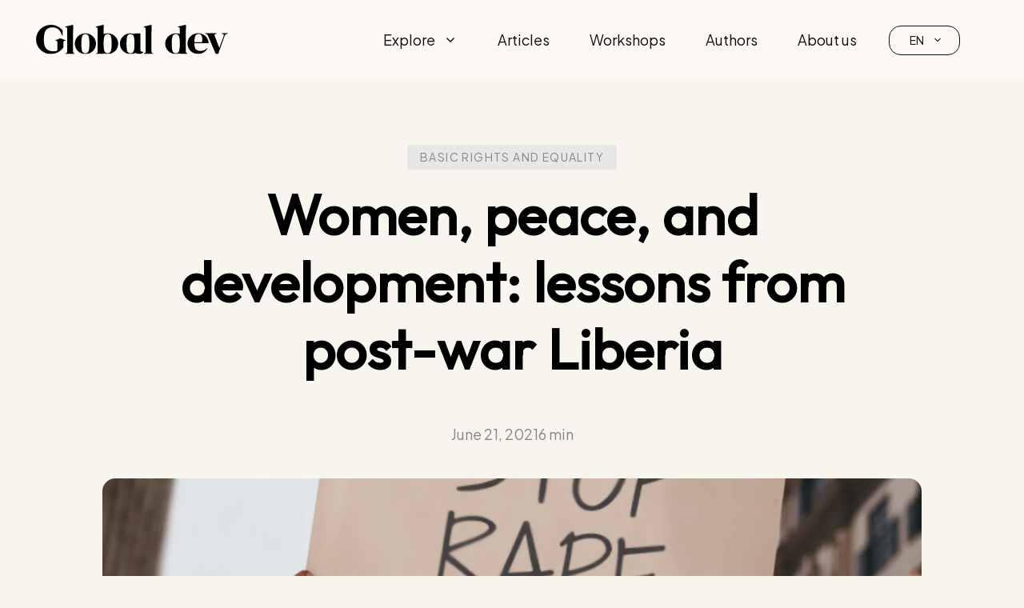

--- FILE ---
content_type: text/html; charset=UTF-8
request_url: https://globaldev.blog/women-peace-and-development-lessons-post-war-liberia/
body_size: 35029
content:
<!DOCTYPE html>
<html lang="en-US">
<head>
	<meta charset="UTF-8">
	<meta name='robots' content='index, follow, max-image-preview:large, max-snippet:-1, max-video-preview:-1' />
	<style>img:is([sizes="auto" i], [sizes^="auto," i]) { contain-intrinsic-size: 3000px 1500px }</style>
	<meta name="viewport" content="width=device-width, initial-scale=1">
	<!-- This site is optimized with the Yoast SEO Premium plugin v25.2 (Yoast SEO v26.6) - https://yoast.com/wordpress/plugins/seo/ -->
	<title>Women, peace, and development: lessons from post-war Liberia</title>
	<meta name="description" content="It is increasingly recognized that effective national rebuilding after civil wars needs to include women at every level. This column reports on post-war" />
	<link rel="canonical" href="https://globaldev.blog/women-peace-and-development-lessons-post-war-liberia/" />
	<meta property="og:locale" content="en_US" />
	<meta property="og:type" content="article" />
	<meta property="og:title" content="Women, peace, and development: lessons from post-war Liberia" />
	<meta property="og:description" content="It is increasingly recognized that effective national rebuilding after civil wars needs to include women at every level. This column reports on post-war" />
	<meta property="og:url" content="https://globaldev.blog/women-peace-and-development-lessons-post-war-liberia/" />
	<meta property="og:site_name" content="Globaldev Blog" />
	<meta property="article:published_time" content="2021-06-21T10:46:30+00:00" />
	<meta property="article:modified_time" content="2023-04-19T08:18:38+00:00" />
	<meta property="og:image" content="https://globaldev.blog/wp-content/uploads/2021/06/Screen-Shot-2021-06-21-at-12.37.10-PM-1024x680.png" />
	<meta property="og:image:width" content="1024" />
	<meta property="og:image:height" content="680" />
	<meta property="og:image:type" content="image/png" />
	<meta name="author" content="Selina Gallo-Cruz" />
	<meta name="twitter:card" content="summary_large_image" />
	<meta name="twitter:label1" content="Written by" />
	<meta name="twitter:data1" content="Selina Gallo-Cruz" />
	<meta name="twitter:label2" content="Est. reading time" />
	<meta name="twitter:data2" content="6 minutes" />
	<script type="application/ld+json" class="yoast-schema-graph">{"@context":"https://schema.org","@graph":[{"@type":"Article","@id":"https://globaldev.blog/women-peace-and-development-lessons-post-war-liberia/#article","isPartOf":{"@id":"https://globaldev.blog/women-peace-and-development-lessons-post-war-liberia/"},"author":[{"@id":"https://globaldev.blog/#/schema/person/a0372b2c507ce7d7971e6a73403b4645"}],"headline":"Women, peace, and development: lessons from post-war Liberia","datePublished":"2021-06-21T10:46:30+00:00","dateModified":"2023-04-19T08:18:38+00:00","mainEntityOfPage":{"@id":"https://globaldev.blog/women-peace-and-development-lessons-post-war-liberia/"},"wordCount":1307,"commentCount":0,"publisher":{"@id":"https://globaldev.blog/#organization"},"image":{"@id":"https://globaldev.blog/women-peace-and-development-lessons-post-war-liberia/#primaryimage"},"thumbnailUrl":"https://globaldev.blog/wp-content/uploads/2021/06/Screen-Shot-2021-06-21-at-12.37.10-PM.png","keywords":["gender equality","liberia","rape","violence against women","woman","women"],"articleSection":["Basic rights and Equality"],"inLanguage":"en-US","potentialAction":[{"@type":"CommentAction","name":"Comment","target":["https://globaldev.blog/women-peace-and-development-lessons-post-war-liberia/#respond"]}]},{"@type":"WebPage","@id":"https://globaldev.blog/women-peace-and-development-lessons-post-war-liberia/","url":"https://globaldev.blog/women-peace-and-development-lessons-post-war-liberia/","name":"Women, peace, and development: lessons from post-war Liberia","isPartOf":{"@id":"https://globaldev.blog/#website"},"primaryImageOfPage":{"@id":"https://globaldev.blog/women-peace-and-development-lessons-post-war-liberia/#primaryimage"},"image":{"@id":"https://globaldev.blog/women-peace-and-development-lessons-post-war-liberia/#primaryimage"},"thumbnailUrl":"https://globaldev.blog/wp-content/uploads/2021/06/Screen-Shot-2021-06-21-at-12.37.10-PM.png","datePublished":"2021-06-21T10:46:30+00:00","dateModified":"2023-04-19T08:18:38+00:00","description":"It is increasingly recognized that effective national rebuilding after civil wars needs to include women at every level. This column reports on post-war","breadcrumb":{"@id":"https://globaldev.blog/women-peace-and-development-lessons-post-war-liberia/#breadcrumb"},"inLanguage":"en-US","potentialAction":[{"@type":"ReadAction","target":["https://globaldev.blog/women-peace-and-development-lessons-post-war-liberia/"]}]},{"@type":"ImageObject","inLanguage":"en-US","@id":"https://globaldev.blog/women-peace-and-development-lessons-post-war-liberia/#primaryimage","url":"https://globaldev.blog/wp-content/uploads/2021/06/Screen-Shot-2021-06-21-at-12.37.10-PM.png","contentUrl":"https://globaldev.blog/wp-content/uploads/2021/06/Screen-Shot-2021-06-21-at-12.37.10-PM.png","width":1734,"height":1152,"caption":"Screen Shot 2021-06-21 at 12"},{"@type":"BreadcrumbList","@id":"https://globaldev.blog/women-peace-and-development-lessons-post-war-liberia/#breadcrumb","itemListElement":[{"@type":"ListItem","position":1,"name":"Home","item":"https://globaldev.blog/"},{"@type":"ListItem","position":2,"name":"Articles","item":"https://globaldev.blog/articles/"},{"@type":"ListItem","position":3,"name":"Women, peace, and development: lessons from post-war Liberia"}]},{"@type":"WebSite","@id":"https://globaldev.blog/#website","url":"https://globaldev.blog/","name":"Globaldev Blog","description":"Research that matters","publisher":{"@id":"https://globaldev.blog/#organization"},"potentialAction":[{"@type":"SearchAction","target":{"@type":"EntryPoint","urlTemplate":"https://globaldev.blog/?s={search_term_string}"},"query-input":{"@type":"PropertyValueSpecification","valueRequired":true,"valueName":"search_term_string"}}],"inLanguage":"en-US"},{"@type":"Organization","@id":"https://globaldev.blog/#organization","name":"Globaldev Blog","url":"https://globaldev.blog/","logo":{"@type":"ImageObject","inLanguage":"en-US","@id":"https://globaldev.blog/#/schema/logo/image/","url":"https://globaldev.blog/wp-content/uploads/2023/03/Horizontal_logo_Mesa-de-trabajo-1-1.svg","contentUrl":"https://globaldev.blog/wp-content/uploads/2023/03/Horizontal_logo_Mesa-de-trabajo-1-1.svg","width":200,"height":32,"caption":"Globaldev Blog"},"image":{"@id":"https://globaldev.blog/#/schema/logo/image/"}},{"@type":"Person","@id":"https://globaldev.blog/#/schema/person/a0372b2c507ce7d7971e6a73403b4645","name":"Selina Gallo-Cruz","image":{"@type":"ImageObject","inLanguage":"en-US","@id":"https://globaldev.blog/#/schema/person/image/23494c9101089ad44ae88ce9d2f56aac","url":"https://secure.gravatar.com/avatar/?s=96&d=mm&r=g","contentUrl":"https://secure.gravatar.com/avatar/?s=96&d=mm&r=g","caption":"Selina Gallo-Cruz"},"url":"https://globaldev.blog/author/selina-gallo-cruz/"}]}</script>
	<!-- / Yoast SEO Premium plugin. -->


<link rel='dns-prefetch' href='//www.googletagmanager.com' />
<link href='https://fonts.gstatic.com' crossorigin rel='preconnect' />
<link href='https://fonts.googleapis.com' crossorigin rel='preconnect' />
<link rel="alternate" type="application/rss+xml" title="Globaldev Blog &raquo; Feed" href="https://globaldev.blog/feed/" />
<link rel="alternate" type="application/rss+xml" title="Globaldev Blog &raquo; Comments Feed" href="https://globaldev.blog/comments/feed/" />
<script>
window._wpemojiSettings = {"baseUrl":"https:\/\/s.w.org\/images\/core\/emoji\/16.0.1\/72x72\/","ext":".png","svgUrl":"https:\/\/s.w.org\/images\/core\/emoji\/16.0.1\/svg\/","svgExt":".svg","source":{"concatemoji":"https:\/\/globaldev.blog\/wp-includes\/js\/wp-emoji-release.min.js?ver=6.8.3"}};
/*! This file is auto-generated */
!function(s,n){var o,i,e;function c(e){try{var t={supportTests:e,timestamp:(new Date).valueOf()};sessionStorage.setItem(o,JSON.stringify(t))}catch(e){}}function p(e,t,n){e.clearRect(0,0,e.canvas.width,e.canvas.height),e.fillText(t,0,0);var t=new Uint32Array(e.getImageData(0,0,e.canvas.width,e.canvas.height).data),a=(e.clearRect(0,0,e.canvas.width,e.canvas.height),e.fillText(n,0,0),new Uint32Array(e.getImageData(0,0,e.canvas.width,e.canvas.height).data));return t.every(function(e,t){return e===a[t]})}function u(e,t){e.clearRect(0,0,e.canvas.width,e.canvas.height),e.fillText(t,0,0);for(var n=e.getImageData(16,16,1,1),a=0;a<n.data.length;a++)if(0!==n.data[a])return!1;return!0}function f(e,t,n,a){switch(t){case"flag":return n(e,"\ud83c\udff3\ufe0f\u200d\u26a7\ufe0f","\ud83c\udff3\ufe0f\u200b\u26a7\ufe0f")?!1:!n(e,"\ud83c\udde8\ud83c\uddf6","\ud83c\udde8\u200b\ud83c\uddf6")&&!n(e,"\ud83c\udff4\udb40\udc67\udb40\udc62\udb40\udc65\udb40\udc6e\udb40\udc67\udb40\udc7f","\ud83c\udff4\u200b\udb40\udc67\u200b\udb40\udc62\u200b\udb40\udc65\u200b\udb40\udc6e\u200b\udb40\udc67\u200b\udb40\udc7f");case"emoji":return!a(e,"\ud83e\udedf")}return!1}function g(e,t,n,a){var r="undefined"!=typeof WorkerGlobalScope&&self instanceof WorkerGlobalScope?new OffscreenCanvas(300,150):s.createElement("canvas"),o=r.getContext("2d",{willReadFrequently:!0}),i=(o.textBaseline="top",o.font="600 32px Arial",{});return e.forEach(function(e){i[e]=t(o,e,n,a)}),i}function t(e){var t=s.createElement("script");t.src=e,t.defer=!0,s.head.appendChild(t)}"undefined"!=typeof Promise&&(o="wpEmojiSettingsSupports",i=["flag","emoji"],n.supports={everything:!0,everythingExceptFlag:!0},e=new Promise(function(e){s.addEventListener("DOMContentLoaded",e,{once:!0})}),new Promise(function(t){var n=function(){try{var e=JSON.parse(sessionStorage.getItem(o));if("object"==typeof e&&"number"==typeof e.timestamp&&(new Date).valueOf()<e.timestamp+604800&&"object"==typeof e.supportTests)return e.supportTests}catch(e){}return null}();if(!n){if("undefined"!=typeof Worker&&"undefined"!=typeof OffscreenCanvas&&"undefined"!=typeof URL&&URL.createObjectURL&&"undefined"!=typeof Blob)try{var e="postMessage("+g.toString()+"("+[JSON.stringify(i),f.toString(),p.toString(),u.toString()].join(",")+"));",a=new Blob([e],{type:"text/javascript"}),r=new Worker(URL.createObjectURL(a),{name:"wpTestEmojiSupports"});return void(r.onmessage=function(e){c(n=e.data),r.terminate(),t(n)})}catch(e){}c(n=g(i,f,p,u))}t(n)}).then(function(e){for(var t in e)n.supports[t]=e[t],n.supports.everything=n.supports.everything&&n.supports[t],"flag"!==t&&(n.supports.everythingExceptFlag=n.supports.everythingExceptFlag&&n.supports[t]);n.supports.everythingExceptFlag=n.supports.everythingExceptFlag&&!n.supports.flag,n.DOMReady=!1,n.readyCallback=function(){n.DOMReady=!0}}).then(function(){return e}).then(function(){var e;n.supports.everything||(n.readyCallback(),(e=n.source||{}).concatemoji?t(e.concatemoji):e.wpemoji&&e.twemoji&&(t(e.twemoji),t(e.wpemoji)))}))}((window,document),window._wpemojiSettings);
</script>

<style id='wp-emoji-styles-inline-css'>

	img.wp-smiley, img.emoji {
		display: inline !important;
		border: none !important;
		box-shadow: none !important;
		height: 1em !important;
		width: 1em !important;
		margin: 0 0.07em !important;
		vertical-align: -0.1em !important;
		background: none !important;
		padding: 0 !important;
	}
</style>
<link rel='stylesheet' id='wp-block-library-css' href='https://globaldev.blog/wp-includes/css/dist/block-library/style.min.css?ver=6.8.3' media='all' />
<style id='classic-theme-styles-inline-css'>
/*! This file is auto-generated */
.wp-block-button__link{color:#fff;background-color:#32373c;border-radius:9999px;box-shadow:none;text-decoration:none;padding:calc(.667em + 2px) calc(1.333em + 2px);font-size:1.125em}.wp-block-file__button{background:#32373c;color:#fff;text-decoration:none}
</style>
<style id='co-authors-plus-coauthors-style-inline-css'>
.wp-block-co-authors-plus-coauthors.is-layout-flow [class*=wp-block-co-authors-plus]{display:inline}

</style>
<style id='co-authors-plus-avatar-style-inline-css'>
.wp-block-co-authors-plus-avatar :where(img){height:auto;max-width:100%;vertical-align:bottom}.wp-block-co-authors-plus-coauthors.is-layout-flow .wp-block-co-authors-plus-avatar :where(img){vertical-align:middle}.wp-block-co-authors-plus-avatar:is(.alignleft,.alignright){display:table}.wp-block-co-authors-plus-avatar.aligncenter{display:table;margin-inline:auto}

</style>
<style id='co-authors-plus-image-style-inline-css'>
.wp-block-co-authors-plus-image{margin-bottom:0}.wp-block-co-authors-plus-image :where(img){height:auto;max-width:100%;vertical-align:bottom}.wp-block-co-authors-plus-coauthors.is-layout-flow .wp-block-co-authors-plus-image :where(img){vertical-align:middle}.wp-block-co-authors-plus-image:is(.alignfull,.alignwide) :where(img){width:100%}.wp-block-co-authors-plus-image:is(.alignleft,.alignright){display:table}.wp-block-co-authors-plus-image.aligncenter{display:table;margin-inline:auto}

</style>
<style id='global-styles-inline-css'>
:root{--wp--preset--aspect-ratio--square: 1;--wp--preset--aspect-ratio--4-3: 4/3;--wp--preset--aspect-ratio--3-4: 3/4;--wp--preset--aspect-ratio--3-2: 3/2;--wp--preset--aspect-ratio--2-3: 2/3;--wp--preset--aspect-ratio--16-9: 16/9;--wp--preset--aspect-ratio--9-16: 9/16;--wp--preset--color--black: #000000;--wp--preset--color--cyan-bluish-gray: #abb8c3;--wp--preset--color--white: #ffffff;--wp--preset--color--pale-pink: #f78da7;--wp--preset--color--vivid-red: #cf2e2e;--wp--preset--color--luminous-vivid-orange: #ff6900;--wp--preset--color--luminous-vivid-amber: #fcb900;--wp--preset--color--light-green-cyan: #7bdcb5;--wp--preset--color--vivid-green-cyan: #00d084;--wp--preset--color--pale-cyan-blue: #8ed1fc;--wp--preset--color--vivid-cyan-blue: #0693e3;--wp--preset--color--vivid-purple: #9b51e0;--wp--preset--color--red: var(--red);--wp--preset--color--blue: var(--blue);--wp--preset--color--green: var(--green);--wp--preset--color--orange: var(--orange);--wp--preset--color--yellow: var(--yellow);--wp--preset--color--purple: var(--purple);--wp--preset--color--grey-10: var(--grey-10);--wp--preset--color--grey-9: var(--grey-9);--wp--preset--color--grey-8: var(--grey-8);--wp--preset--color--grey-7: var(--grey-7);--wp--preset--color--grey-6: var(--grey-6);--wp--preset--color--grey-5: var(--grey-5);--wp--preset--color--grey-4: var(--grey-4);--wp--preset--color--grey-3: var(--grey-3);--wp--preset--color--grey-2: var(--grey-2);--wp--preset--color--grey-1: var(--grey-1);--wp--preset--color--beige-dark-3: var(--beige-dark-3);--wp--preset--color--beige-dark-2: var(--beige-dark-2);--wp--preset--color--beige-dark-1: var(--beige-dark-1);--wp--preset--color--beige-light-3: var(--beige-light-3);--wp--preset--color--beige-light-2: var(--beige-light-2);--wp--preset--color--beige-light-1: var(--beige-light-1);--wp--preset--color--category: var(--category);--wp--preset--gradient--vivid-cyan-blue-to-vivid-purple: linear-gradient(135deg,rgba(6,147,227,1) 0%,rgb(155,81,224) 100%);--wp--preset--gradient--light-green-cyan-to-vivid-green-cyan: linear-gradient(135deg,rgb(122,220,180) 0%,rgb(0,208,130) 100%);--wp--preset--gradient--luminous-vivid-amber-to-luminous-vivid-orange: linear-gradient(135deg,rgba(252,185,0,1) 0%,rgba(255,105,0,1) 100%);--wp--preset--gradient--luminous-vivid-orange-to-vivid-red: linear-gradient(135deg,rgba(255,105,0,1) 0%,rgb(207,46,46) 100%);--wp--preset--gradient--very-light-gray-to-cyan-bluish-gray: linear-gradient(135deg,rgb(238,238,238) 0%,rgb(169,184,195) 100%);--wp--preset--gradient--cool-to-warm-spectrum: linear-gradient(135deg,rgb(74,234,220) 0%,rgb(151,120,209) 20%,rgb(207,42,186) 40%,rgb(238,44,130) 60%,rgb(251,105,98) 80%,rgb(254,248,76) 100%);--wp--preset--gradient--blush-light-purple: linear-gradient(135deg,rgb(255,206,236) 0%,rgb(152,150,240) 100%);--wp--preset--gradient--blush-bordeaux: linear-gradient(135deg,rgb(254,205,165) 0%,rgb(254,45,45) 50%,rgb(107,0,62) 100%);--wp--preset--gradient--luminous-dusk: linear-gradient(135deg,rgb(255,203,112) 0%,rgb(199,81,192) 50%,rgb(65,88,208) 100%);--wp--preset--gradient--pale-ocean: linear-gradient(135deg,rgb(255,245,203) 0%,rgb(182,227,212) 50%,rgb(51,167,181) 100%);--wp--preset--gradient--electric-grass: linear-gradient(135deg,rgb(202,248,128) 0%,rgb(113,206,126) 100%);--wp--preset--gradient--midnight: linear-gradient(135deg,rgb(2,3,129) 0%,rgb(40,116,252) 100%);--wp--preset--font-size--small: 13px;--wp--preset--font-size--medium: 20px;--wp--preset--font-size--large: 36px;--wp--preset--font-size--x-large: 42px;--wp--preset--spacing--20: 0.44rem;--wp--preset--spacing--30: 0.67rem;--wp--preset--spacing--40: 1rem;--wp--preset--spacing--50: 1.5rem;--wp--preset--spacing--60: 2.25rem;--wp--preset--spacing--70: 3.38rem;--wp--preset--spacing--80: 5.06rem;--wp--preset--shadow--natural: 6px 6px 9px rgba(0, 0, 0, 0.2);--wp--preset--shadow--deep: 12px 12px 50px rgba(0, 0, 0, 0.4);--wp--preset--shadow--sharp: 6px 6px 0px rgba(0, 0, 0, 0.2);--wp--preset--shadow--outlined: 6px 6px 0px -3px rgba(255, 255, 255, 1), 6px 6px rgba(0, 0, 0, 1);--wp--preset--shadow--crisp: 6px 6px 0px rgba(0, 0, 0, 1);}:where(.is-layout-flex){gap: 0.5em;}:where(.is-layout-grid){gap: 0.5em;}body .is-layout-flex{display: flex;}.is-layout-flex{flex-wrap: wrap;align-items: center;}.is-layout-flex > :is(*, div){margin: 0;}body .is-layout-grid{display: grid;}.is-layout-grid > :is(*, div){margin: 0;}:where(.wp-block-columns.is-layout-flex){gap: 2em;}:where(.wp-block-columns.is-layout-grid){gap: 2em;}:where(.wp-block-post-template.is-layout-flex){gap: 1.25em;}:where(.wp-block-post-template.is-layout-grid){gap: 1.25em;}.has-black-color{color: var(--wp--preset--color--black) !important;}.has-cyan-bluish-gray-color{color: var(--wp--preset--color--cyan-bluish-gray) !important;}.has-white-color{color: var(--wp--preset--color--white) !important;}.has-pale-pink-color{color: var(--wp--preset--color--pale-pink) !important;}.has-vivid-red-color{color: var(--wp--preset--color--vivid-red) !important;}.has-luminous-vivid-orange-color{color: var(--wp--preset--color--luminous-vivid-orange) !important;}.has-luminous-vivid-amber-color{color: var(--wp--preset--color--luminous-vivid-amber) !important;}.has-light-green-cyan-color{color: var(--wp--preset--color--light-green-cyan) !important;}.has-vivid-green-cyan-color{color: var(--wp--preset--color--vivid-green-cyan) !important;}.has-pale-cyan-blue-color{color: var(--wp--preset--color--pale-cyan-blue) !important;}.has-vivid-cyan-blue-color{color: var(--wp--preset--color--vivid-cyan-blue) !important;}.has-vivid-purple-color{color: var(--wp--preset--color--vivid-purple) !important;}.has-black-background-color{background-color: var(--wp--preset--color--black) !important;}.has-cyan-bluish-gray-background-color{background-color: var(--wp--preset--color--cyan-bluish-gray) !important;}.has-white-background-color{background-color: var(--wp--preset--color--white) !important;}.has-pale-pink-background-color{background-color: var(--wp--preset--color--pale-pink) !important;}.has-vivid-red-background-color{background-color: var(--wp--preset--color--vivid-red) !important;}.has-luminous-vivid-orange-background-color{background-color: var(--wp--preset--color--luminous-vivid-orange) !important;}.has-luminous-vivid-amber-background-color{background-color: var(--wp--preset--color--luminous-vivid-amber) !important;}.has-light-green-cyan-background-color{background-color: var(--wp--preset--color--light-green-cyan) !important;}.has-vivid-green-cyan-background-color{background-color: var(--wp--preset--color--vivid-green-cyan) !important;}.has-pale-cyan-blue-background-color{background-color: var(--wp--preset--color--pale-cyan-blue) !important;}.has-vivid-cyan-blue-background-color{background-color: var(--wp--preset--color--vivid-cyan-blue) !important;}.has-vivid-purple-background-color{background-color: var(--wp--preset--color--vivid-purple) !important;}.has-black-border-color{border-color: var(--wp--preset--color--black) !important;}.has-cyan-bluish-gray-border-color{border-color: var(--wp--preset--color--cyan-bluish-gray) !important;}.has-white-border-color{border-color: var(--wp--preset--color--white) !important;}.has-pale-pink-border-color{border-color: var(--wp--preset--color--pale-pink) !important;}.has-vivid-red-border-color{border-color: var(--wp--preset--color--vivid-red) !important;}.has-luminous-vivid-orange-border-color{border-color: var(--wp--preset--color--luminous-vivid-orange) !important;}.has-luminous-vivid-amber-border-color{border-color: var(--wp--preset--color--luminous-vivid-amber) !important;}.has-light-green-cyan-border-color{border-color: var(--wp--preset--color--light-green-cyan) !important;}.has-vivid-green-cyan-border-color{border-color: var(--wp--preset--color--vivid-green-cyan) !important;}.has-pale-cyan-blue-border-color{border-color: var(--wp--preset--color--pale-cyan-blue) !important;}.has-vivid-cyan-blue-border-color{border-color: var(--wp--preset--color--vivid-cyan-blue) !important;}.has-vivid-purple-border-color{border-color: var(--wp--preset--color--vivid-purple) !important;}.has-vivid-cyan-blue-to-vivid-purple-gradient-background{background: var(--wp--preset--gradient--vivid-cyan-blue-to-vivid-purple) !important;}.has-light-green-cyan-to-vivid-green-cyan-gradient-background{background: var(--wp--preset--gradient--light-green-cyan-to-vivid-green-cyan) !important;}.has-luminous-vivid-amber-to-luminous-vivid-orange-gradient-background{background: var(--wp--preset--gradient--luminous-vivid-amber-to-luminous-vivid-orange) !important;}.has-luminous-vivid-orange-to-vivid-red-gradient-background{background: var(--wp--preset--gradient--luminous-vivid-orange-to-vivid-red) !important;}.has-very-light-gray-to-cyan-bluish-gray-gradient-background{background: var(--wp--preset--gradient--very-light-gray-to-cyan-bluish-gray) !important;}.has-cool-to-warm-spectrum-gradient-background{background: var(--wp--preset--gradient--cool-to-warm-spectrum) !important;}.has-blush-light-purple-gradient-background{background: var(--wp--preset--gradient--blush-light-purple) !important;}.has-blush-bordeaux-gradient-background{background: var(--wp--preset--gradient--blush-bordeaux) !important;}.has-luminous-dusk-gradient-background{background: var(--wp--preset--gradient--luminous-dusk) !important;}.has-pale-ocean-gradient-background{background: var(--wp--preset--gradient--pale-ocean) !important;}.has-electric-grass-gradient-background{background: var(--wp--preset--gradient--electric-grass) !important;}.has-midnight-gradient-background{background: var(--wp--preset--gradient--midnight) !important;}.has-small-font-size{font-size: var(--wp--preset--font-size--small) !important;}.has-medium-font-size{font-size: var(--wp--preset--font-size--medium) !important;}.has-large-font-size{font-size: var(--wp--preset--font-size--large) !important;}.has-x-large-font-size{font-size: var(--wp--preset--font-size--x-large) !important;}
:where(.wp-block-post-template.is-layout-flex){gap: 1.25em;}:where(.wp-block-post-template.is-layout-grid){gap: 1.25em;}
:where(.wp-block-columns.is-layout-flex){gap: 2em;}:where(.wp-block-columns.is-layout-grid){gap: 2em;}
:root :where(.wp-block-pullquote){font-size: 1.5em;line-height: 1.6;}
</style>
<link rel='stylesheet' id='custom-popup-css-css' href='https://globaldev.blog/wp-content/plugins/custom-popup-widget/css/popup-style.css?ver=6.8.3' media='all' />
<link rel='stylesheet' id='generate-style-css' href='https://globaldev.blog/wp-content/themes/generatepress/assets/css/main.min.css?ver=3.6.0' media='all' />
<style id='generate-style-inline-css'>
body{background-color:var(--beige-light-2);color:var(--typography-1);}a{color:var(--accent);}a{text-decoration:underline;}.entry-title a, .site-branding a, a.button, .wp-block-button__link, .main-navigation a{text-decoration:none;}a:hover, a:focus, a:active{color:var(--typography-1);}.wp-block-group__inner-container{max-width:1200px;margin-left:auto;margin-right:auto;}.site-header .header-image{width:240px;}:root{--red:#D33C62;--blue:#323DA5;--green:#06D6A0;--orange:#EE7B72;--yellow:#FFD166;--purple:#844DEE;--grey-10:#0F0F0F;--grey-9:#272727;--grey-8:#3F3F3F;--grey-7:#575757;--grey-6:#6F6F6F;--grey-5:#878787;--grey-4:#9F9F9F;--grey-3:#B7B7B7;--grey-2:#CFCFCF;--grey-1:#E7E7E7;--beige-dark-3:#D7C9B2;--beige-dark-2:#E0D5C3;--beige-dark-1:#EAE2D5;--beige-light-3:#F2EDE4;--beige-light-2:#F8F4EE;--beige-light-1:#FDF9F4;--category:#ffffff;}:root .has-red-color{color:var(--red);}:root .has-red-background-color{background-color:var(--red);}:root .has-blue-color{color:var(--blue);}:root .has-blue-background-color{background-color:var(--blue);}:root .has-green-color{color:var(--green);}:root .has-green-background-color{background-color:var(--green);}:root .has-orange-color{color:var(--orange);}:root .has-orange-background-color{background-color:var(--orange);}:root .has-yellow-color{color:var(--yellow);}:root .has-yellow-background-color{background-color:var(--yellow);}:root .has-purple-color{color:var(--purple);}:root .has-purple-background-color{background-color:var(--purple);}:root .has-grey-10-color{color:var(--grey-10);}:root .has-grey-10-background-color{background-color:var(--grey-10);}:root .has-grey-9-color{color:var(--grey-9);}:root .has-grey-9-background-color{background-color:var(--grey-9);}:root .has-grey-8-color{color:var(--grey-8);}:root .has-grey-8-background-color{background-color:var(--grey-8);}:root .has-grey-7-color{color:var(--grey-7);}:root .has-grey-7-background-color{background-color:var(--grey-7);}:root .has-grey-6-color{color:var(--grey-6);}:root .has-grey-6-background-color{background-color:var(--grey-6);}:root .has-grey-5-color{color:var(--grey-5);}:root .has-grey-5-background-color{background-color:var(--grey-5);}:root .has-grey-4-color{color:var(--grey-4);}:root .has-grey-4-background-color{background-color:var(--grey-4);}:root .has-grey-3-color{color:var(--grey-3);}:root .has-grey-3-background-color{background-color:var(--grey-3);}:root .has-grey-2-color{color:var(--grey-2);}:root .has-grey-2-background-color{background-color:var(--grey-2);}:root .has-grey-1-color{color:var(--grey-1);}:root .has-grey-1-background-color{background-color:var(--grey-1);}:root .has-beige-dark-3-color{color:var(--beige-dark-3);}:root .has-beige-dark-3-background-color{background-color:var(--beige-dark-3);}:root .has-beige-dark-2-color{color:var(--beige-dark-2);}:root .has-beige-dark-2-background-color{background-color:var(--beige-dark-2);}:root .has-beige-dark-1-color{color:var(--beige-dark-1);}:root .has-beige-dark-1-background-color{background-color:var(--beige-dark-1);}:root .has-beige-light-3-color{color:var(--beige-light-3);}:root .has-beige-light-3-background-color{background-color:var(--beige-light-3);}:root .has-beige-light-2-color{color:var(--beige-light-2);}:root .has-beige-light-2-background-color{background-color:var(--beige-light-2);}:root .has-beige-light-1-color{color:var(--beige-light-1);}:root .has-beige-light-1-background-color{background-color:var(--beige-light-1);}:root .has-category-color{color:var(--category);}:root .has-category-background-color{background-color:var(--category);}body, button, input, select, textarea{font-family:Plus Jakarta Sans;font-weight:500;font-size:18px;}body{line-height:1.7;}.main-navigation a, .main-navigation .menu-toggle, .main-navigation .menu-bar-items{font-weight:500;font-size:18px;}.main-navigation .main-nav ul ul li a{font-size:16px;}h1{font-family:Outfit;font-weight:700;font-size:70px;}@media (max-width:768px){h1{font-size:47px;}}h2{font-family:Outfit;font-weight:700;font-size:48px;}@media (max-width:768px){h2{font-size:37px;}}h3{font-family:Outfit;font-weight:700;font-size:36px;}@media (max-width:768px){h3{font-size:29px;}}h4{font-family:Outfit;font-weight:700;font-size:30px;}@media (max-width:768px){h4{font-size:25px;}}.top-bar{background-color:#636363;color:#ffffff;}.top-bar a{color:#ffffff;}.top-bar a:hover{color:#303030;}.site-header{background-color:var(--beige-light-1);}.main-title a,.main-title a:hover{color:var(--contrast);}.site-description{color:var(--contrast-2);}.mobile-menu-control-wrapper .menu-toggle,.mobile-menu-control-wrapper .menu-toggle:hover,.mobile-menu-control-wrapper .menu-toggle:focus,.has-inline-mobile-toggle #site-navigation.toggled{background-color:rgba(0, 0, 0, 0.02);}.main-navigation,.main-navigation ul ul{background-color:var(--beige-light-1);}.main-navigation .main-nav ul li a, .main-navigation .menu-toggle, .main-navigation .menu-bar-items{color:var(--grey-10);}.main-navigation .main-nav ul li:not([class*="current-menu-"]):hover > a, .main-navigation .main-nav ul li:not([class*="current-menu-"]):focus > a, .main-navigation .main-nav ul li.sfHover:not([class*="current-menu-"]) > a, .main-navigation .menu-bar-item:hover > a, .main-navigation .menu-bar-item.sfHover > a{color:var(--grey-7);background-color:var(--beige-light-1);}button.menu-toggle:hover,button.menu-toggle:focus{color:var(--grey-10);}.main-navigation .main-nav ul li[class*="current-menu-"] > a{color:var(--grey-10);background-color:var(--beige-light-1);}.navigation-search input[type="search"],.navigation-search input[type="search"]:active, .navigation-search input[type="search"]:focus, .main-navigation .main-nav ul li.search-item.active > a, .main-navigation .menu-bar-items .search-item.active > a{color:var(--grey-7);background-color:var(--beige-light-1);}.main-navigation ul ul{background-color:var(--beige-light-1);}.main-navigation .main-nav ul ul li a{color:var(--grey-10);}.main-navigation .main-nav ul ul li:not([class*="current-menu-"]):hover > a,.main-navigation .main-nav ul ul li:not([class*="current-menu-"]):focus > a, .main-navigation .main-nav ul ul li.sfHover:not([class*="current-menu-"]) > a{color:var(--grey-7);background-color:var(--beige-light-1);}.main-navigation .main-nav ul ul li[class*="current-menu-"] > a{color:var(--grey-10);background-color:var(--beige-light-1);}.separate-containers .inside-article, .separate-containers .comments-area, .separate-containers .page-header, .one-container .container, .separate-containers .paging-navigation, .inside-page-header{background-color:var(--base-3);}.entry-title a{color:var(--contrast);}.entry-title a:hover{color:var(--contrast-2);}.entry-meta{color:var(--contrast-2);}.sidebar .widget{background-color:var(--base-3);}.footer-widgets{background-color:var(--base-3);}.site-info{background-color:var(--base-3);}input[type="text"],input[type="email"],input[type="url"],input[type="password"],input[type="search"],input[type="tel"],input[type="number"],textarea,select{color:var(--contrast);background-color:var(--base-2);border-color:var(--base);}input[type="text"]:focus,input[type="email"]:focus,input[type="url"]:focus,input[type="password"]:focus,input[type="search"]:focus,input[type="tel"]:focus,input[type="number"]:focus,textarea:focus,select:focus{color:var(--contrast);background-color:var(--base-2);border-color:var(--contrast-3);}button,html input[type="button"],input[type="reset"],input[type="submit"],a.button,a.wp-block-button__link:not(.has-background){color:#ffffff;background-color:#55555e;}button:hover,html input[type="button"]:hover,input[type="reset"]:hover,input[type="submit"]:hover,a.button:hover,button:focus,html input[type="button"]:focus,input[type="reset"]:focus,input[type="submit"]:focus,a.button:focus,a.wp-block-button__link:not(.has-background):active,a.wp-block-button__link:not(.has-background):focus,a.wp-block-button__link:not(.has-background):hover{color:#ffffff;background-color:#3f4047;}a.generate-back-to-top{background-color:rgba( 0,0,0,0.4 );color:#ffffff;}a.generate-back-to-top:hover,a.generate-back-to-top:focus{background-color:rgba( 0,0,0,0.6 );color:#ffffff;}:root{--gp-search-modal-bg-color:var(--base-3);--gp-search-modal-text-color:var(--contrast);--gp-search-modal-overlay-bg-color:rgba(0,0,0,0.2);}@media (max-width: 768px){.main-navigation .menu-bar-item:hover > a, .main-navigation .menu-bar-item.sfHover > a{background:none;color:var(--grey-10);}}.inside-header{padding:20px 40px 20px 5px;}.nav-below-header .main-navigation .inside-navigation.grid-container, .nav-above-header .main-navigation .inside-navigation.grid-container{padding:0px 15px 0px 20px;}.separate-containers .inside-article, .separate-containers .comments-area, .separate-containers .page-header, .separate-containers .paging-navigation, .one-container .site-content, .inside-page-header{padding:45px 40px 40px 40px;}.site-main .wp-block-group__inner-container{padding:45px 40px 40px 40px;}.separate-containers .paging-navigation{padding-top:20px;padding-bottom:20px;}.entry-content .alignwide, body:not(.no-sidebar) .entry-content .alignfull{margin-left:-40px;width:calc(100% + 80px);max-width:calc(100% + 80px);}.main-navigation .main-nav ul li a,.menu-toggle,.main-navigation .menu-bar-item > a{padding-left:25px;padding-right:25px;}.main-navigation .main-nav ul ul li a{padding:16px 25px 16px 25px;}.rtl .menu-item-has-children .dropdown-menu-toggle{padding-left:25px;}.menu-item-has-children .dropdown-menu-toggle{padding-right:25px;}.menu-item-has-children ul .dropdown-menu-toggle{padding-top:16px;padding-bottom:16px;margin-top:-16px;}.rtl .main-navigation .main-nav ul li.menu-item-has-children > a{padding-right:25px;}@media (max-width:768px){.separate-containers .inside-article, .separate-containers .comments-area, .separate-containers .page-header, .separate-containers .paging-navigation, .one-container .site-content, .inside-page-header{padding:30px;}.site-main .wp-block-group__inner-container{padding:30px;}.inside-top-bar{padding-right:30px;padding-left:30px;}.inside-header{padding-right:15px;padding-left:15px;}.widget-area .widget{padding-top:30px;padding-right:30px;padding-bottom:30px;padding-left:30px;}.footer-widgets-container{padding-top:30px;padding-right:30px;padding-bottom:30px;padding-left:30px;}.inside-site-info{padding-right:30px;padding-left:30px;}.entry-content .alignwide, body:not(.no-sidebar) .entry-content .alignfull{margin-left:-30px;width:calc(100% + 60px);max-width:calc(100% + 60px);}.one-container .site-main .paging-navigation{margin-bottom:20px;}}/* End cached CSS */.is-right-sidebar{width:30%;}.is-left-sidebar{width:30%;}.site-content .content-area{width:100%;}@media (max-width: 768px){.main-navigation .menu-toggle,.sidebar-nav-mobile:not(#sticky-placeholder){display:block;}.main-navigation ul,.gen-sidebar-nav,.main-navigation:not(.slideout-navigation):not(.toggled) .main-nav > ul,.has-inline-mobile-toggle #site-navigation .inside-navigation > *:not(.navigation-search):not(.main-nav){display:none;}.nav-align-right .inside-navigation,.nav-align-center .inside-navigation{justify-content:space-between;}.has-inline-mobile-toggle .mobile-menu-control-wrapper{display:flex;flex-wrap:wrap;}.has-inline-mobile-toggle .inside-header{flex-direction:row;text-align:left;flex-wrap:wrap;}.has-inline-mobile-toggle .header-widget,.has-inline-mobile-toggle #site-navigation{flex-basis:100%;}.nav-float-left .has-inline-mobile-toggle #site-navigation{order:10;}}
.dynamic-author-image-rounded{border-radius:100%;}.dynamic-featured-image, .dynamic-author-image{vertical-align:middle;}.one-container.blog .dynamic-content-template:not(:last-child), .one-container.archive .dynamic-content-template:not(:last-child){padding-bottom:0px;}.dynamic-entry-excerpt > p:last-child{margin-bottom:0px;}
@media (max-width: 768px){.main-navigation .menu-toggle,.main-navigation .mobile-bar-items a,.main-navigation .menu-bar-item > a{padding-left:16px;padding-right:16px;}}
</style>
<link rel='stylesheet' id='generate-child-css' href='https://globaldev.blog/wp-content/themes/generatepress-child/style.css?ver=1767937378' media='all' />
<link rel='stylesheet' id='generate-google-fonts-css' href='https://fonts.googleapis.com/css?family=Aladin%3Aregular%7CDM+Serif+Display%3Aregular%2Citalic%7COutfit%7CPlus+Jakarta+Sans&#038;display=auto&#038;ver=3.6.0' media='all' />
<style id='generateblocks-inline-css'>
.gb-container.gb-tabs__item:not(.gb-tabs__item-open){display:none;}.gb-container-pagination{display:flex;justify-content:center;column-gap:15px;margin-top:80px;}.gb-container-eb3be5ea{background-color:var(--beige-light-2);}.gb-container-345538a7{max-width:1024px;text-align:center;padding:80px 24px 40px;margin-right:auto;margin-left:auto;}.gb-container-5f504549{display:flex;align-items:center;justify-content:center;column-gap:60px;}.gb-container-9a84a8a1{height:500px;max-width:1024px;z-index:2;position:relative;text-align:center;margin-right:auto;margin-bottom:-150px;margin-left:auto;border-radius:16px;background-image:url(https://globaldev.blog/wp-content/uploads/2021/06/Screen-Shot-2021-06-21-at-12.37.10-PM.png);background-repeat:no-repeat;background-position:center center;background-size:cover;}.gb-container-9a84a8a1.gb-has-dynamic-bg{background-image:var(--background-url);}.gb-container-9a84a8a1.gb-no-dynamic-bg{background-image:none;}.gb-container-59ab6e2c{padding-top:150px;padding-bottom:80px;background-color:#ffffff;}.gb-container-a40e8196{max-width:1024px;display:flex;padding-top:30px;padding-right:24px;padding-left:24px;margin-right:auto;margin-left:auto;}.gb-container-2ba47deb{max-width:60ch;padding:60px 15px;margin-right:auto;margin-left:auto;}.gb-container-99a7f7bd{padding-top:100px;padding-bottom:80px;margin-right:auto;margin-left:auto;background-color:var(--beige-light-1);}.gb-container-99a7f7bd:hover{background-color:var(--beige-light-1);}.gb-container-0d30e10f{max-width:1200px;margin-right:auto;margin-left:auto;}.gb-container-9eeeb44d{border-left:5px solid var(--category);background-color:rgba(252, 248, 242, 0.8);box-shadow: 1px 5px 14px 0 rgba(0,0,0,0.1);}.gb-container-9eeeb44d:hover{border-left-color:var(--category);background-color:rgba(252, 248, 242, 0.8);border-color:var(--category);}.gb-grid-wrapper > .gb-grid-column-9eeeb44d{width:33.33%;}.gb-container-f1b535ae{height:290px;padding:10px 35px 15px;}.gb-container-29aaf5e5{display:flex;align-items:center;justify-content:space-between;margin-bottom:15px;}.gb-container-f307c747{display:flex;align-items:center;column-gap:5px;}.gb-container-f98e8351{margin-top:40px;}.gb-container-0203b7ec{padding:40px 14px;}.gb-container-7e9b1573{max-width:1200px;margin-right:auto;margin-left:auto;}.gb-grid-wrapper > .gb-grid-column-3d4eb5cd{width:25%;}.gb-grid-wrapper > .gb-grid-column-e6131647{width:25%;}.gb-grid-wrapper > .gb-grid-column-0ab4aa1f{width:25%;}.gb-grid-wrapper > .gb-grid-column-efefbd79{width:25%;}.gb-container-c0d89e3d{display:flex;flex-direction:column;row-gap:30px;}.gb-container-a53c1546{max-width:1200px;text-align:center;margin-right:auto;margin-left:auto;}.gb-container-2562d067{padding:10px 14px 40px;}.gb-container-f2345eed{max-width:1200px;display:flex;justify-content:space-between;margin-right:auto;margin-left:auto;}.gb-container-4ea7cf51{display:flex;column-gap:15px;}.gb-container-03140d25{display:flex;justify-content:center;column-gap:10px;}.gb-accordion__item:not(.gb-accordion__item-open) > .gb-button .gb-accordion__icon-open{display:none;}.gb-accordion__item.gb-accordion__item-open > .gb-button .gb-accordion__icon{display:none;}.gb-query-loop-pagination .gb-button-a795bf92{display:inline-flex;align-items:center;justify-content:center;width:60px;height:60px;border-radius:50%;border:1px solid;text-decoration:none;}.gb-query-loop-pagination .gb-button-a795bf92.gb-block-is-current, .gb-query-loop-pagination .gb-button-a795bf92.gb-block-is-current:hover, .gb-query-loop-pagination .gb-button-a795bf92.gb-block-is-current:active, .gb-query-loop-pagination .gb-button-a795bf92.gb-block-is-current:focus{color:var(--grey-5);}.gb-button-primary{display:inline-flex;font-weight:500;padding:13px 62px;border-radius:15px;border:1px solid var(--grey-8);background-color:var(--grey-8);color:var(--beige-light-2);text-decoration:none;box-shadow: 1px 5px 14px 0 0000001A;transition:all 0.07s ease;}.gb-button-primary:hover, .gb-button-primary:active, .gb-button-primary:focus{border-color:var(--grey-8);background-color:var(--grey-9);color:var(--beige-light-2);}.gb-button-primary:hover{transform:scale(1.05) perspective(1000px);}.gb-button-secondary{display:inline-flex;font-weight:500;padding:13px 62px;border-radius:15px;border:1px solid var(--grey-8);background-color:var(--beige-light-2);color:var(--grey-8);text-decoration:none;box-shadow: 1px 5px 14px 0 0000001A;}.gb-button-secondary:hover, .gb-button-secondary:active, .gb-button-secondary:focus{background-color:var(--beige-light-1);color:var(--grey-8);}.gb-button-third{display:inline-flex;font-weight:500;padding:13px 62px;border-radius:15px;border:1px solid;background-color:var(--purple);color:var(--beige-light-2);text-decoration:none;box-shadow: 1px 5px 14px 0 0000001A;}.gb-button-third:hover, .gb-button-third:active, .gb-button-third:focus{background-color:rgba(130, 76, 237, 0.89);color:var(--beige-light-2);}a.gb-button-2749e8b6{display:inline-flex;font-size:14px;letter-spacing:0.1em;text-transform:uppercase;padding:4px 16px;border-radius:3px;background-color:var(--grey-1);color:var(--grey-5);text-decoration:none;}a.gb-button-2749e8b6:hover, a.gb-button-2749e8b6:active, a.gb-button-2749e8b6:focus{background-color:var(--grey-5);color:#ffffff;}a.gb-button-67b48d4a{display:inline-flex;justify-content:center;font-size:16px;text-decoration:none;}a.gb-button-30bdd680{display:inline-flex;justify-content:center;font-size:16px;text-decoration:none;}a.gb-button-52a548f5{display:inline-flex;align-items:center;padding-bottom:20px;color:var(--grey-8);text-decoration:none;}a.gb-button-52a548f5:hover, a.gb-button-52a548f5:active, a.gb-button-52a548f5:focus{color:var(--grey-8);}a.gb-button-52a548f5 .gb-icon{line-height:0;}a.gb-button-52a548f5 .gb-icon svg{width:1.5em;height:1.5em;fill:currentColor;}a.gb-button-27ff0e57{display:inline-flex;align-items:center;padding-bottom:20px;color:var(--grey-8);text-decoration:none;}a.gb-button-27ff0e57:hover, a.gb-button-27ff0e57:active, a.gb-button-27ff0e57:focus{color:var(--grey-8);}a.gb-button-27ff0e57 .gb-icon{line-height:0;}a.gb-button-27ff0e57 .gb-icon svg{width:1.5em;height:1.5em;fill:currentColor;}a.gb-button-45d8661b{display:inline-flex;align-items:center;padding-bottom:20px;color:var(--grey-8);text-decoration:none;}a.gb-button-45d8661b:hover, a.gb-button-45d8661b:active, a.gb-button-45d8661b:focus{color:var(--grey-8);}a.gb-button-45d8661b .gb-icon{line-height:0;}a.gb-button-45d8661b .gb-icon svg{width:1.5em;height:1.5em;fill:currentColor;}h1.gb-headline-096efdba{text-align:center;margin-top:14px;margin-bottom:50px;}p.gb-headline-61ac55bc{margin-bottom:0px;color:var(--grey-5);}p.gb-headline-2ba74237{margin-bottom:0px;color:var(--grey-5);}p.gb-headline-e5063a30{font-family:Outfit;font-size:18px;font-weight:500;margin-right:3px;color:var(--grey-6);}p.gb-headline-ae5448c7{color:var(--grey-6);}h2.gb-headline-c0d2b3e6{padding-bottom:30px;margin-bottom:40px;}p.gb-headline-d5acb545{font-size:14px;margin-bottom:0px;}p.gb-headline-62d90821{display:flex;align-items:center;font-size:14px;margin-bottom:0px;}p.gb-headline-62d90821 .gb-icon{line-height:0;}p.gb-headline-62d90821 .gb-icon svg{width:1em;height:1em;fill:currentColor;}p.gb-headline-e70c8492{display:flex;align-items:center;font-size:13px;margin-bottom:0px;color:var(--grey-10);}h2.gb-headline-344a6a89{font-size:30px;font-weight:700;margin-bottom:30px;}p.gb-headline-265b45d9{font-size:14px;margin-bottom:10px;color:var(--grey-10);}p.gb-headline-d28e4222{font-weight:700;color:var(--grey-10);}p.gb-headline-e9e2d857{font-size:14px;}p.gb-headline-7ea00926{font-weight:700;color:var(--grey-10);}p.gb-headline-fcbd15c2{font-weight:700;color:var(--grey-10);}p.gb-headline-34a50310{font-size:14px;}p.gb-headline-6753a2b0{font-size:14px;}.gb-grid-wrapper-258bb195{display:flex;flex-wrap:wrap;row-gap:40px;margin-left:-40px;}.gb-grid-wrapper-258bb195 > .gb-grid-column{box-sizing:border-box;padding-left:40px;}.gb-grid-wrapper-edc2bcfc{display:flex;flex-wrap:wrap;}.gb-grid-wrapper-edc2bcfc > .gb-grid-column{box-sizing:border-box;}.gb-block-image-4bba2e9a{margin-bottom:30px;}.gb-image-4bba2e9a{height:200px;object-fit:cover;vertical-align:middle;}.gb-block-image-e47ff5f1{padding-bottom:10px;}.gb-image-e47ff5f1{vertical-align:middle;}.gb-block-image-172e81a7{text-align:left;}.gb-image-172e81a7{vertical-align:middle;}@media (max-width: 1024px) {.gb-grid-wrapper > .gb-grid-column-3d4eb5cd{width:50%;}.gb-grid-wrapper > .gb-grid-column-e6131647{width:50%;}.gb-grid-wrapper > .gb-grid-column-0ab4aa1f{width:50%;}.gb-grid-wrapper > .gb-grid-column-efefbd79{width:50%;}.gb-container-c0d89e3d{margin-right:60px;margin-left:0px;}.gb-grid-wrapper-edc2bcfc{row-gap:40px;}}@media (max-width: 767px) {.gb-container-345538a7{padding-top:30px;}.gb-container-5f504549{flex-direction:row;row-gap:40px;}.gb-container-9a84a8a1{height:300px;border-radius:0;}.gb-container-a40e8196{flex-direction:row;}.gb-container-2ba47deb{padding-top:30px;}.gb-container-9eeeb44d{margin-right:20px;margin-left:20px;}.gb-grid-wrapper > .gb-grid-column-9eeeb44d{width:100%;}.gb-grid-wrapper > .gb-grid-column-3d4eb5cd{width:100%;}.gb-grid-wrapper > .gb-grid-column-e6131647{width:100%;}.gb-grid-wrapper > .gb-grid-column-0ab4aa1f{width:100%;}.gb-grid-wrapper > .gb-grid-column-efefbd79{width:100%;}.gb-container-c0d89e3d{margin-right:auto;margin-left:auto;}.gb-container-f2345eed{justify-content:space-between;column-gap:25px;}.gb-container-4ea7cf51{flex-direction:column;}a.gb-button-2749e8b6{font-size:11px;}a.gb-button-67b48d4a{width:100%;}a.gb-button-30bdd680{width:100%;}h1.gb-headline-096efdba{font-size:34px;text-align:left;margin-top:30px;margin-bottom:30px;}p.gb-headline-61ac55bc{font-size:16px;text-align:left;}p.gb-headline-2ba74237{font-size:16px;text-align:left;}h2.gb-headline-c0d2b3e6{padding-right:20px;padding-left:20px;}h2.gb-headline-344a6a89{font-size:28px;}}:root{--gb-container-width:1200px;}.gb-container .wp-block-image img{vertical-align:middle;}.gb-grid-wrapper .wp-block-image{margin-bottom:0;}.gb-highlight{background:none;}.gb-shape{line-height:0;}.gb-container-link{position:absolute;top:0;right:0;bottom:0;left:0;z-index:99;}
</style>
<link rel='stylesheet' id='generate-blog-images-css' href='https://globaldev.blog/wp-content/plugins/gp-premium/blog/functions/css/featured-images.min.css?ver=2.5.3' media='all' />
<link rel='stylesheet' id='generate-offside-css' href='https://globaldev.blog/wp-content/plugins/gp-premium/menu-plus/functions/css/offside.min.css?ver=2.5.3' media='all' />
<style id='generate-offside-inline-css'>
:root{--gp-slideout-width:265px;}.slideout-navigation, .slideout-navigation a{color:var(--grey-10);}.slideout-navigation button.slideout-exit{color:var(--grey-10);padding-left:25px;padding-right:25px;}.slide-opened nav.toggled .menu-toggle:before{display:none;}@media (max-width: 768px){.menu-bar-item.slideout-toggle{display:none;}}
</style>
<!--n2css--><!--n2js--><script src="https://globaldev.blog/wp-includes/js/jquery/jquery.min.js?ver=3.7.1" id="jquery-core-js"></script>
<script src="https://globaldev.blog/wp-includes/js/jquery/jquery-migrate.min.js?ver=3.4.1" id="jquery-migrate-js"></script>

<!-- Google tag (gtag.js) snippet added by Site Kit -->
<!-- Google Analytics snippet added by Site Kit -->
<script src="https://www.googletagmanager.com/gtag/js?id=GT-TX9ND9CF" id="google_gtagjs-js" async></script>
<script id="google_gtagjs-js-after">
window.dataLayer = window.dataLayer || [];function gtag(){dataLayer.push(arguments);}
gtag("set","linker",{"domains":["globaldev.blog"]});
gtag("js", new Date());
gtag("set", "developer_id.dZTNiMT", true);
gtag("config", "GT-TX9ND9CF");
 window._googlesitekit = window._googlesitekit || {}; window._googlesitekit.throttledEvents = []; window._googlesitekit.gtagEvent = (name, data) => { var key = JSON.stringify( { name, data } ); if ( !! window._googlesitekit.throttledEvents[ key ] ) { return; } window._googlesitekit.throttledEvents[ key ] = true; setTimeout( () => { delete window._googlesitekit.throttledEvents[ key ]; }, 5 ); gtag( "event", name, { ...data, event_source: "site-kit" } ); };
</script>
<link rel="https://api.w.org/" href="https://globaldev.blog/wp-json/" /><link rel="alternate" title="JSON" type="application/json" href="https://globaldev.blog/wp-json/wp/v2/posts/1897" /><link rel="EditURI" type="application/rsd+xml" title="RSD" href="https://globaldev.blog/xmlrpc.php?rsd" />
<meta name="generator" content="WordPress 6.8.3" />
<link rel='shortlink' href='https://globaldev.blog/?p=1897' />
<link rel="alternate" title="oEmbed (JSON)" type="application/json+oembed" href="https://globaldev.blog/wp-json/oembed/1.0/embed?url=https%3A%2F%2Fglobaldev.blog%2Fwomen-peace-and-development-lessons-post-war-liberia%2F" />
<link rel="alternate" title="oEmbed (XML)" type="text/xml+oembed" href="https://globaldev.blog/wp-json/oembed/1.0/embed?url=https%3A%2F%2Fglobaldev.blog%2Fwomen-peace-and-development-lessons-post-war-liberia%2F&#038;format=xml" />
<meta name="generator" content="Site Kit by Google 1.168.0" />		<script>
			document.documentElement.className = document.documentElement.className.replace( 'no-js', 'js' );
		</script>
				<style>
			.no-js img.lazyload { display: none; }
			figure.wp-block-image img.lazyloading { min-width: 150px; }
							.lazyload, .lazyloading { opacity: 0; }
				.lazyloaded {
					opacity: 1;
					transition: opacity 400ms;
					transition-delay: 0ms;
				}
					</style>
		<!-- Google tag (gtag.js) -->
<script async src="https://www.googletagmanager.com/gtag/js?id=G-2XJD8HX79C"></script>
<script>
  window.dataLayer = window.dataLayer || [];
  function gtag(){dataLayer.push(arguments);}
  gtag('js', new Date());

  gtag('config', 'G-2XJD8HX79C'); 
</script> <link rel="icon" href="https://globaldev.blog/wp-content/uploads/2023/03/Logotype_02-1.svg" sizes="32x32" />
<link rel="icon" href="https://globaldev.blog/wp-content/uploads/2023/03/Logotype_02-1.svg" sizes="192x192" />
<link rel="apple-touch-icon" href="https://globaldev.blog/wp-content/uploads/2023/03/Logotype_02-1.svg" />
<meta name="msapplication-TileImage" content="https://globaldev.blog/wp-content/uploads/2023/03/Logotype_02-1.svg" />
		<style id="wp-custom-css">
			/* Por defecto, ocultar el mensaje */
.no-workshops-message {
    display: none !important;
}

/* Mostrar el mensaje cuando no hay workshops */
.upcoming-workshops:empty + .no-workshops-message {
    display: block !important;
}


.repeater-items-list {
    margin: 20px 0; /* Shared margin for both sections */
}

.repeater-item {
    display: flex;
    align-items: center;
    margin: 0 0 20px 0; /* 20px margin-bottom between paragraphs */
}

.repeater-item svg {
    margin-right: 1em; /* 1em gap between SVG and text */
    width: 0.5em; /* SVG size 0.5em */
    height: 0.5em; /* SVG size 0.5em */
}

### This code is for displaying facilitators

.facilitators-list {
    font-size: 0;
    overflow: hidden;
    max-width: 1200px;
    margin: 0 auto;
}

.facilitator-item {
    background-color: var(--beige-light-2);
    padding: 20px;
    border-radius: 20px;
    display: inline-block;
    vertical-align: top;
    width: calc(50% - 10px);
    box-sizing: border-box;
    margin: 0 0 20px 0;
}

.facilitator-item:not(:nth-child(2n)) {
    margin-right: 20px;
}

.facilitator-photo {
    border-radius: 50%;
    width: 100px;
    height: 100px;
    object-fit: cover;
    margin-right: 20px;
    vertical-align: middle;
}

.facilitator-text {
    display: inline-block;
    vertical-align: middle;
    word-wrap: break-word; /* Allow long words to break and wrap */
    max-width: calc(100% - 120px); /* Limit width to account for photo */
}

.facilitator-name {
    font-family: 'Outfit', sans-serif;
    font-size: 25px;
    font-weight: bold;
    color: var(--grey-10);
    margin: 0 0 5px 0;
}

.facilitator-title {
    font-size: 16px;
    margin: 0;
    color: inherit;
}

@media (max-width: 1024px) {
    .facilitator-item {
        width: 100%;
        margin-right: 0;
    }
}

@media (max-width: 480px) {
    .facilitator-name {
        font-size: 20px;
    }
    .facilitator-title {
        font-size: 14px;
    }
}		</style>
		</head>

<body class="wp-singular post-template-default single single-post postid-1897 single-format-standard wp-custom-logo wp-embed-responsive wp-theme-generatepress wp-child-theme-generatepress-child post-image-above-header post-image-aligned-center slideout-enabled slideout-mobile sticky-menu-fade no-sidebar nav-float-right one-container header-aligned-left dropdown-hover full-width-content" itemtype="https://schema.org/Blog" itemscope>
	<a class="screen-reader-text skip-link" href="#content" title="Skip to content">Skip to content</a>		<header class="site-header has-inline-mobile-toggle" id="masthead" aria-label="Site"  itemtype="https://schema.org/WPHeader" itemscope>
			<div class="inside-header grid-container">
				<div class="site-logo">
					<a href="https://globaldev.blog/" rel="home">
						<img   alt="Globaldev Blog"  width="200" height="32" data-src="https://globaldev.blog/wp-content/uploads/2023/03/Horizontal_logo_Mesa-de-trabajo-1-1.svg" class="header-image is-logo-image lazyload" src="[data-uri]" /><noscript><img  class="header-image is-logo-image" alt="Globaldev Blog" src="https://globaldev.blog/wp-content/uploads/2023/03/Horizontal_logo_Mesa-de-trabajo-1-1.svg" width="200" height="32" /></noscript>
					</a>
				</div>	<nav class="main-navigation mobile-menu-control-wrapper" id="mobile-menu-control-wrapper" aria-label="Mobile Toggle">
				<button data-nav="site-navigation" class="menu-toggle" aria-controls="generate-slideout-menu" aria-expanded="false">
			<span class="gp-icon icon-menu-bars"><svg viewBox="0 0 512 512" aria-hidden="true" xmlns="http://www.w3.org/2000/svg" width="1em" height="1em"><path d="M0 96c0-13.255 10.745-24 24-24h464c13.255 0 24 10.745 24 24s-10.745 24-24 24H24c-13.255 0-24-10.745-24-24zm0 160c0-13.255 10.745-24 24-24h464c13.255 0 24 10.745 24 24s-10.745 24-24 24H24c-13.255 0-24-10.745-24-24zm0 160c0-13.255 10.745-24 24-24h464c13.255 0 24 10.745 24 24s-10.745 24-24 24H24c-13.255 0-24-10.745-24-24z" /></svg><svg viewBox="0 0 512 512" aria-hidden="true" xmlns="http://www.w3.org/2000/svg" width="1em" height="1em"><path d="M71.029 71.029c9.373-9.372 24.569-9.372 33.942 0L256 222.059l151.029-151.03c9.373-9.372 24.569-9.372 33.942 0 9.372 9.373 9.372 24.569 0 33.942L289.941 256l151.03 151.029c9.372 9.373 9.372 24.569 0 33.942-9.373 9.372-24.569 9.372-33.942 0L256 289.941l-151.029 151.03c-9.373 9.372-24.569 9.372-33.942 0-9.372-9.373-9.372-24.569 0-33.942L222.059 256 71.029 104.971c-9.372-9.373-9.372-24.569 0-33.942z" /></svg></span><span class="screen-reader-text">Menu</span>		</button>
	</nav>
			<nav class="main-navigation sub-menu-right" id="site-navigation" aria-label="Primary"  itemtype="https://schema.org/SiteNavigationElement" itemscope>
			<div class="inside-navigation grid-container">
								<button class="menu-toggle" aria-controls="generate-slideout-menu" aria-expanded="false">
					<span class="gp-icon icon-menu-bars"><svg viewBox="0 0 512 512" aria-hidden="true" xmlns="http://www.w3.org/2000/svg" width="1em" height="1em"><path d="M0 96c0-13.255 10.745-24 24-24h464c13.255 0 24 10.745 24 24s-10.745 24-24 24H24c-13.255 0-24-10.745-24-24zm0 160c0-13.255 10.745-24 24-24h464c13.255 0 24 10.745 24 24s-10.745 24-24 24H24c-13.255 0-24-10.745-24-24zm0 160c0-13.255 10.745-24 24-24h464c13.255 0 24 10.745 24 24s-10.745 24-24 24H24c-13.255 0-24-10.745-24-24z" /></svg><svg viewBox="0 0 512 512" aria-hidden="true" xmlns="http://www.w3.org/2000/svg" width="1em" height="1em"><path d="M71.029 71.029c9.373-9.372 24.569-9.372 33.942 0L256 222.059l151.029-151.03c9.373-9.372 24.569-9.372 33.942 0 9.372 9.373 9.372 24.569 0 33.942L289.941 256l151.03 151.029c9.372 9.373 9.372 24.569 0 33.942-9.373 9.372-24.569 9.372-33.942 0L256 289.941l-151.029 151.03c-9.373 9.372-24.569 9.372-33.942 0-9.372-9.373-9.372-24.569 0-33.942L222.059 256 71.029 104.971c-9.372-9.373-9.372-24.569 0-33.942z" /></svg></span><span class="screen-reader-text">Menu</span>				</button>
				<div id="primary-menu" class="main-nav"><ul id="menu-en-primary-menu" class=" menu sf-menu"><li id="menu-item-3027" class="menu-item menu-item-type-custom menu-item-object-custom menu-item-has-children menu-item-3027"><a href="#">Explore<span role="presentation" class="dropdown-menu-toggle"><span class="gp-icon icon-arrow"><svg viewBox="0 0 330 512" aria-hidden="true" xmlns="http://www.w3.org/2000/svg" width="1em" height="1em"><path d="M305.913 197.085c0 2.266-1.133 4.815-2.833 6.514L171.087 335.593c-1.7 1.7-4.249 2.832-6.515 2.832s-4.815-1.133-6.515-2.832L26.064 203.599c-1.7-1.7-2.832-4.248-2.832-6.514s1.132-4.816 2.832-6.515l14.162-14.163c1.7-1.699 3.966-2.832 6.515-2.832 2.266 0 4.815 1.133 6.515 2.832l111.316 111.317 111.316-111.317c1.7-1.699 4.249-2.832 6.515-2.832s4.815 1.133 6.515 2.832l14.162 14.163c1.7 1.7 2.833 4.249 2.833 6.515z" /></svg></span></span></a>
<ul class="sub-menu">
	<li id="menu-item-3718" class="menu-item menu-item-type-custom menu-item-object-custom menu-item-has-children menu-item-3718"><a href="#">Categories<span role="presentation" class="dropdown-menu-toggle"><span class="gp-icon icon-arrow-right"><svg viewBox="0 0 192 512" aria-hidden="true" xmlns="http://www.w3.org/2000/svg" width="1em" height="1em" fill-rule="evenodd" clip-rule="evenodd" stroke-linejoin="round" stroke-miterlimit="1.414"><path d="M178.425 256.001c0 2.266-1.133 4.815-2.832 6.515L43.599 394.509c-1.7 1.7-4.248 2.833-6.514 2.833s-4.816-1.133-6.515-2.833l-14.163-14.162c-1.699-1.7-2.832-3.966-2.832-6.515 0-2.266 1.133-4.815 2.832-6.515l111.317-111.316L16.407 144.685c-1.699-1.7-2.832-4.249-2.832-6.515s1.133-4.815 2.832-6.515l14.163-14.162c1.7-1.7 4.249-2.833 6.515-2.833s4.815 1.133 6.514 2.833l131.994 131.993c1.7 1.7 2.832 4.249 2.832 6.515z" fill-rule="nonzero" /></svg></span></span></a>
	<ul class="sub-menu">
		<li id="menu-item-3028" class="menu-item menu-item-type-taxonomy menu-item-object-category menu-item-3028"><a href="https://globaldev.blog/category/economy-jobs-and-business/">Economy, Jobs and Business</a></li>
		<li id="menu-item-3029" class="menu-item menu-item-type-taxonomy menu-item-object-category current-post-ancestor current-menu-parent current-post-parent menu-item-3029"><a href="https://globaldev.blog/category/basic-rights-and-equality/">Basic rights and Equality</a></li>
		<li id="menu-item-3031" class="menu-item menu-item-type-taxonomy menu-item-object-category menu-item-3031"><a href="https://globaldev.blog/category/health-and-hygiene/">Health and Hygiene</a></li>
		<li id="menu-item-3030" class="menu-item menu-item-type-taxonomy menu-item-object-category menu-item-3030"><a href="https://globaldev.blog/category/environment-energy-and-nature/">Environment, Energy and Nature</a></li>
		<li id="menu-item-3032" class="menu-item menu-item-type-taxonomy menu-item-object-category menu-item-3032"><a href="https://globaldev.blog/category/science-finance-and-innovation/">Science, Finance and Innovation</a></li>
		<li id="menu-item-3033" class="menu-item menu-item-type-taxonomy menu-item-object-category menu-item-3033"><a href="https://globaldev.blog/category/societes-governance-and-conflict/">Societes, Governance and Conflict</a></li>
	</ul>
</li>
	<li id="menu-item-3240" class="menu-item menu-item-type-post_type menu-item-object-page menu-item-3240"><a href="https://globaldev.blog/special-series/">Special Series</a></li>
</ul>
</li>
<li id="menu-item-3026" class="menu-item menu-item-type-post_type menu-item-object-page current_page_parent menu-item-3026"><a href="https://globaldev.blog/articles/">Articles</a></li>
<li id="menu-item-8738" class="menu-item menu-item-type-post_type menu-item-object-page menu-item-8738"><a href="https://globaldev.blog/enhance-your-communication-skills/">Workshops</a></li>
<li id="menu-item-3260" class="menu-item menu-item-type-post_type menu-item-object-page menu-item-3260"><a href="https://globaldev.blog/authors/">Authors</a></li>
<li id="menu-item-3025" class="menu-item menu-item-type-post_type menu-item-object-page menu-item-3025"><a href="https://globaldev.blog/about-us/">About us</a></li>
<li id="menu-item-4626" class="menu-item menu-item-type-custom menu-item-object-custom menu-item-has-children menu-item-4626"><a href="#">EN<span role="presentation" class="dropdown-menu-toggle"><span class="gp-icon icon-arrow"><svg viewBox="0 0 330 512" aria-hidden="true" xmlns="http://www.w3.org/2000/svg" width="1em" height="1em"><path d="M305.913 197.085c0 2.266-1.133 4.815-2.833 6.514L171.087 335.593c-1.7 1.7-4.249 2.832-6.515 2.832s-4.815-1.133-6.515-2.832L26.064 203.599c-1.7-1.7-2.832-4.248-2.832-6.514s1.132-4.816 2.832-6.515l14.162-14.163c1.7-1.699 3.966-2.832 6.515-2.832 2.266 0 4.815 1.133 6.515 2.832l111.316 111.317 111.316-111.317c1.7-1.699 4.249-2.832 6.515-2.832s4.815 1.133 6.515 2.832l14.162 14.163c1.7 1.7 2.833 4.249 2.833 6.515z" /></svg></span></span></a>
<ul class="sub-menu">
	<li id="menu-item-4624-fr" class="lang-item lang-item-5 lang-item-fr no-translation lang-item-first menu-item menu-item-type-custom menu-item-object-custom menu-item-4624-fr"><a href="https://globaldev.blog/fr/" hreflang="fr-FR" lang="fr-FR">Français</a></li>
	<li id="menu-item-4624-es" class="lang-item lang-item-9 lang-item-es no-translation menu-item menu-item-type-custom menu-item-object-custom menu-item-4624-es"><a href="https://globaldev.blog/es/" hreflang="es-ES" lang="es-ES">Español</a></li>
</ul>
</li>
</ul></div>			</div>
		</nav>
					</div>
		</header>
		
	<div class="site grid-container container hfeed" id="page">
				<div class="site-content" id="content">
			
	<div class="content-area" id="primary">
		<main class="site-main" id="main">
			<article id="post-1897" class="dynamic-content-template post-1897 post type-post status-publish format-standard has-post-thumbnail hentry category-basic-rights-and-equality tag-gender-equality tag-liberia tag-rape tag-violence-against-women tag-woman tag-women blog_categories-gender-equality"><div class="gb-container gb-container-eb3be5ea">
<div class="gb-container gb-container-345538a7">
<a class="gb-button gb-button-2749e8b6 gb-button-text post-term-item post-term-basic-rights-and-equality" href="https://globaldev.blog/category/basic-rights-and-equality/">Basic rights and Equality</a>

<h1 class="gb-headline gb-headline-096efdba gb-headline-text">Women, peace, and development: lessons from post-war Liberia</h1>

<div class="gb-container gb-container-5f504549">
<p class="gb-headline gb-headline-61ac55bc gb-headline-text"><time class="entry-date published" datetime="2021-06-21T10:46:30+00:00">June 21, 2021</time></p>


<p class="gb-headline gb-headline-2ba74237 gb-headline-text reading-time">6 min</p>

</div>
</div>

<div class="gb-container gb-container-9a84a8a1"></div>
</div>

<div class="gb-container gb-container-59ab6e2c">
<div class="gb-container gb-container-a40e8196">

<p class="gb-headline gb-headline-e5063a30 gb-headline-text">by </p>



<p class="gb-headline gb-headline-ae5448c7 gb-headline-text"><span class="coauthors">Selina Gallo-Cruz</span> </p>

</div>

<div class="gb-container gb-container-2ba47deb">
<div class="dynamic-entry-content"><p><em><strong>It is increasingly recognized that effective national rebuilding after civil wars needs to include women at every level. This column reports on post-war challenges in Liberia, where women played a key role in the peace process and the election of the first female president in Africa. The author explains why women’s political visibility is essential, calling for an end to domestic and sexual violence, and a global push for political inclusion and representation. She emphasizes the importance of integrating ‘gender mainstreaming’ into politics, peace-building and reconciliation efforts, with an acute awareness of how the organization of the economy will affect the general stability and wellbeing of the nation.</strong></em></p>
<p>In August 2020, thousands of Liberians took to the streets to protest the worsening problem of rape in the country. Three days into these demonstrations, staged outside the foreign affairs ministry where the president’s office is housed, <a href="https://monitor.civicus.org/updates/2020/10/01/police-repression-protest-sexual-violence/">police used tear gas to disperse protesters</a>. But the resistance would not admit defeat: two weeks later, President Weah <a href="https://www.rfi.fr/en/africa/20200913-liberia-president-weah-declares-rape-a-national-emergency-after-protests-sexual-assault-gender-based-violence">declared rape a national emergency</a>.</p>
<p>For women who had been at the front lines advocating for an end to the long and brutal Liberian civil war – working, initially in conditions of obscurity and disregard, for the peace that was finally achieved in 2003 – and then in mobilizing a historic voter registration drive that led to the election of the first female president in Africa, the shift in the visibility of their suffering is a familiar one.</p>
<p>Together with that president, one of the Liberian women peace-makers was awarded <a href="https://nobelwomensinitiative.org/laureate/leymah-gbowee/">the Nobel Peace Prize</a>. She and her fellow women organizers were honored with an elevation in status as the <a href="https://www.un.org/africarenewal/magazine/april-2018-july-2018/women-liberia%E2%80%99s-guardians-peace">‘guardians of peace’</a>, and their renown inspired a vital influx of humanitarian aid to support the massive reconciliation efforts following the war.</p>
<p>But with the challenges of persistent gender inequities, widespread poverty, and resurging violence in Liberia, ways to support the goals of women in the peace movement must be considered with greater urgency and an expanded lens on the sources of conflict that Liberians face.</p>
<p>It is increasingly understood that in post-war societies, effective and long-lasting peace processes and rebuilding efforts include women at every level. <a href="https://www.unwomen.org/en/how-we-work/un-system-coordination/gender-mainstreaming">‘Gender mainstreaming’</a> has been embraced across humanitarian and development initiatives – and there is increased awareness of the importance of integrating peace-building and development.</p>
<p>While Liberia’s current challenges are historically unique, they are also comparable to other post-war nations that depend on extractive industries to power their economies. Research on women’s security and mobility in post-war societies suggests that their peace-building activism can be better supported in a three-fold approach.</p>
<p>First, while women may be successful in strategically using their <a href="https://www.routledge.com/Political-Invisibility-and-Mobilization-Women-against-State-Violence-in/Gallo-Cruz/p/book/9780367465865">‘social invisibility’</a> to work behind the scenes and under the radar of repression in wartime, women’s political visibility is necessary to their mobility in settled times. So visible leadership must take priority in politics and policy at every level.</p>
<p>In Liberia, women gained in government posts after the civil war. But their presence in the legislature stands now at only around 13%. In the 2017 elections for the House of Representatives, <a href="https://allafrica.com/stories/201710230833.html">only nine out of the 146 women</a> who ran won a seat. In the 2020 senatorial elections, 20 women ran, with only one declared a winner, while female candidates accused male opponents of <a href="https://frontpageafricaonline.com/news/liberia-senatorial-candidate-edith-gongloe-weh-brands-fraud-violence-against-female-candidates-in-nimba-gbarpolu-counties-as-calculated-attempts-to-stop-womens-participat/">fraud and violence</a> aimed at excluding women.</p>
<p>Experts and civil society advocates agree that a gender quota must be legally set in place to overcome these disparities. A coalition of Liberian <a href="https://frontpageafricaonline.com/news/liberia-electoral-reforms-necessary-for-equitable-representation-of-women-in-politics/">civil society groups</a> backed by <a href="https://newspublictrust.com/international-missions-in-monrovia-urge-liberia-to-uphold-gender-parity-law/">international organizations</a> has pushed for an amendment that would require all parties to present no less than 30% of either gender among their candidates. Achieving this should be among the top priorities of policy-makers and their international allies in supporting electoral reform and the democratic process in Liberia (as in all post-war countries).</p>
<p>Many Liberian women have demonstrated an extraordinary resolve to <a href="https://www.ajol.info/index.php/ijdmr/article/view/186550">tackle social problems</a>. Such a quota would both help to offset the sexism and other barriers that often keep them out of office, and give them powerful positions from which to effect cultural and legal changes related to the many challenges facing the country – from sexual assault to official corruption.</p>
<p>Second, the efficacy of peace work will ultimately be limited if the direct and indirect sources of suffering, conflict, and violence are not addressed. This means joining the dots between trauma healing work and access to sustainable employment, between anti-violence training and women’s empowerment work.</p>
<p>The international community has long understood this principle in theory. Practice on the ground in Liberia has faced many challenges, especially the entrenched culture of political corruption that some leaders fear will lead to <a href="https://www.liberianobserver.com/news/former-pul-leaders-write-the-biden-administration-regarding-liberia/">market collapse</a> in an already struggling economy.</p>
<p>The revival of traditional <a href="https://www.gendersecurityproject.com/post/the-palava-peace-huts">‘Palava Peace Huts’</a> has been a key strategy in providing local communities with centers for reconciliation, justice, and empowerment for women. This project, managed by local peace activists with support from humanitarian organizations, has provided a variety of much-needed resources, including financial support, access to cell phones and communication networks, and women’s training and advocacy, as well as conflict-resolution training and forums.</p>
<p>Aid and other allied organizations should approach peace-building as entailing a responsibility to meet the most basic needs of people in post-war communities. While, these services may be specialized, they should also be integrated for greater effect.</p>
<p>At the national level, women workers receive less protection and support than their male counterparts – the Decent Work Act supports unionization in the private sector, which is predominantly made up of men. Where women workers are more prevalent, in the civil sector, the Civil Service Standing Order is currently interpreted as not giving the right to unionize. Many women <a href="https://www.ajol.info/index.php/ijdmr/article/view/186550">work in the informal sector</a>, where inequities are even greater. <a href="https://www.interpeace.org/resource/understanding-and-working-with-power-effective-advising-in-statebuilding-and-peacebuilding-contexts/">Ameliorating such inequities in visibility and power</a> must also take priority.</p>
<p>Finally, the work of tracing the origins of violence should be done on a global scale. The organization Global Witness performed a pivotal peace-making role in the final years of the war with its <a href="https://www.globalwitness.org/en/reports/liberia-holding-line/">advocacy against the global timber sales</a> that then President Taylor was using to fund arms imports.</p>
<p>Today, the <a href="https://www.tandfonline.com/doi/full/10.1080/21647259.2016.1193938">relationship between foreign direct investment, exports, and suffering</a> is harder for many in the humanitarian support community to discern. And the link between <a href="https://www.sciencedirect.com/science/article/pii/S0301420715000409?casa_token=IBizo72-ruIAAAAA:eYUDx39HC2pGGityPIM8poSnJ34lC3bOsJyR0Jj0-Cwni5ddNYKy2ZsfMkFRDWbwJdd1GLCE">industry transparency measures and improvements in governance</a> is not yet strong or reliable in Liberia. But the evidence is growing that extractive industries play <a href="https://www.sciencedirect.com/science/article/abs/pii/S2214790X15001203?via%3Dihub">a powerful and largely destructive role</a> in the country’s post-war political economy.</p>
<p>Currently, over 50% of the land in Liberia is in commercial and agricultural use, and nearly all of this land (40% of the country’s land) is under contract with foreign companies. Violence has continued to erupt not only in the home and at the polls in Liberia, but also around these industry sites where jobs for native Liberians are scarce and the companies’ promises to communities were left unfulfilled.</p>
<p>Government officials have historically benefited from corrupt arrangements with these industries, while those most directly affected by their activities <a href="https://journals.sagepub.com/doi/full/10.1177/1542316621995464">have been harmed</a>. In a world with such extensive legal instrumentation to push states to affirm citizens’ economic and social rights, <a href="https://www.tandfonline.com/doi/abs/10.1080/09692290.2019.1677743">support for women’s peace and security</a> must take a 30,000-foot view of the multiplicity of inequities faced in a country.</p>
<p><a href="https://link.springer.com/book/10.1007/978-3-319-63166-0">Scholarship on peace-building and extractive economies</a> urges us to ask how we can stand with Liberians and all post-war people in rebuilding their right to peace and self-determination without exploitation. All parties in positions of power in both public and private sectors must share accountability.</p>
<p>As women take a strong stand for an end to domestic and sexual violence, and as they push for political inclusion and representation, we must take stock of all the challenges that stand in the way of these rights and do the hard work of disentangling their interconnections with other forces of insecurity and corruption.</p>
<p>&nbsp;</p>
</div>

<div class="author-item">

                <div class="author-avatar">

                    <div class="author-image"><img decoding="async"  alt="Selina Gallo-Cruz" width="100" height="130" data-src="https://globaldev.blog/wp-content/uploads/2021/07/GalloCruz-Professional-Pic-2-2-2-min-2.jpg" class="lazyload" src="[data-uri]" /><noscript><img decoding="async" src="https://globaldev.blog/wp-content/uploads/2021/07/GalloCruz-Professional-Pic-2-2-2-min-2.jpg" alt="Selina Gallo-Cruz" width="100" height="130" /></noscript></div>

                </div>

                <div class="author-second-box">

                    <div class="author-name"><a href="https://globaldev.blog/author/selina-gallo-cruz/">Selina Gallo-Cruz</a></div>

                    <div class="author-custom-fields-position">Associate Professor, College of the Holy Cross</div>

                    <div class="author-description"></div>

                </div>

                <div style="clear: both;"></div>

            </div>

</div>
</div>

<div class="gb-container gb-container-99a7f7bd">
<div class="gb-container gb-container-0d30e10f">

<h2 class="gb-headline gb-headline-c0d2b3e6 gb-headline-text">You might also like...</h2>



<div class="gb-grid-wrapper gb-grid-wrapper-258bb195 gb-query-loop-wrapper">
<div class="gb-grid-column gb-grid-column-9eeeb44d gb-query-loop-item post-9551 post type-post status-publish format-standard has-post-thumbnail hentry category-basic-rights-and-equality tag-poverty blog_categories-inequalities-and-social-mobility blog_categories-poverty"><div class="gb-container gb-container-9eeeb44d">
<figure class="gb-block-image gb-block-image-4bba2e9a"><img width="2121" height="1414"   alt="" decoding="async" data-srcset="https://globaldev.blog/wp-content/uploads/2026/01/iStock-1208928235.jpg 2121w, https://globaldev.blog/wp-content/uploads/2026/01/iStock-1208928235-300x200.jpg 300w, https://globaldev.blog/wp-content/uploads/2026/01/iStock-1208928235-1024x683.jpg 1024w, https://globaldev.blog/wp-content/uploads/2026/01/iStock-1208928235-768x512.jpg 768w, https://globaldev.blog/wp-content/uploads/2026/01/iStock-1208928235-1536x1024.jpg 1536w, https://globaldev.blog/wp-content/uploads/2026/01/iStock-1208928235-2048x1365.jpg 2048w"  data-src="https://globaldev.blog/wp-content/uploads/2026/01/iStock-1208928235.jpg" data-sizes="(max-width: 2121px) 100vw, 2121px" class="gb-image-4bba2e9a lazyload" src="[data-uri]" /><noscript><img width="2121" height="1414" src="https://globaldev.blog/wp-content/uploads/2026/01/iStock-1208928235.jpg" class="gb-image-4bba2e9a" alt="" decoding="async" srcset="https://globaldev.blog/wp-content/uploads/2026/01/iStock-1208928235.jpg 2121w, https://globaldev.blog/wp-content/uploads/2026/01/iStock-1208928235-300x200.jpg 300w, https://globaldev.blog/wp-content/uploads/2026/01/iStock-1208928235-1024x683.jpg 1024w, https://globaldev.blog/wp-content/uploads/2026/01/iStock-1208928235-768x512.jpg 768w, https://globaldev.blog/wp-content/uploads/2026/01/iStock-1208928235-1536x1024.jpg 1536w, https://globaldev.blog/wp-content/uploads/2026/01/iStock-1208928235-2048x1365.jpg 2048w" sizes="(max-width: 2121px) 100vw, 2121px" /></noscript></figure>

<div class="gb-container gb-container-f1b535ae">
<div class="gb-container gb-container-29aaf5e5">
<p class="gb-headline gb-headline-d5acb545 gb-headline-text"><time class="entry-date published" datetime="2026-01-14T06:00:00+00:00">January 14, 2026</time></p>

<div class="gb-container gb-container-f307c747">

<p class="gb-headline gb-headline-62d90821"><span class="gb-icon"><svg aria-hidden="true" role="img" height="1em" width="1em" viewBox="0 0 512 512" xmlns="http://www.w3.org/2000/svg"><path fill="currentColor" d="M256 8C119 8 8 119 8 256s111 248 248 248 248-111 248-248S393 8 256 8zm0 448c-110.5 0-200-89.5-200-200S145.5 56 256 56s200 89.5 200 200-89.5 200-200 200zm61.8-104.4l-84.9-61.7c-3.1-2.3-4.9-5.9-4.9-9.7V116c0-6.6 5.4-12 12-12h32c6.6 0 12 5.4 12 12v141.7l66.8 48.6c5.4 3.9 6.5 11.4 2.6 16.8L334.6 349c-3.9 5.3-11.4 6.5-16.8 2.6z"></path></svg></span></p>



<p class="gb-headline gb-headline-e70c8492 gb-headline-text reading-time">5 min</p>

</div>
</div>

<h2 class="gb-headline gb-headline-344a6a89 limit-length gb-headline-text"><a href="https://globaldev.blog/the-hidden-gender-gap-in-latin-americas-poverty-decline/">The hidden gender gap in Latin America’s poverty decline</a></h2>
</div>
</div></div>

<div class="gb-grid-column gb-grid-column-9eeeb44d gb-query-loop-item post-9480 post type-post status-publish format-standard has-post-thumbnail hentry category-basic-rights-and-equality category-environment-energy-and-nature category-health-and-hygiene category-science-finance-and-innovation tag-7425 tag-wrap-up blog_categories-biodiversity-and-development blog_categories-climate-change blog_categories-funding-research blog_categories-future-of-work blog_categories-health blog_categories-digital-public-infrastructure blog_categories-poverty blog_categories-science-technology-and-innovation-for-development"><div class="gb-container gb-container-9eeeb44d">
<figure class="gb-block-image gb-block-image-4bba2e9a"><img width="1693" height="1044"   alt="" decoding="async" data-srcset="https://globaldev.blog/wp-content/uploads/2026/01/1762184083821-e1767789877248.jpg 1693w, https://globaldev.blog/wp-content/uploads/2026/01/1762184083821-e1767789877248-300x185.jpg 300w, https://globaldev.blog/wp-content/uploads/2026/01/1762184083821-e1767789877248-1024x631.jpg 1024w, https://globaldev.blog/wp-content/uploads/2026/01/1762184083821-e1767789877248-768x474.jpg 768w, https://globaldev.blog/wp-content/uploads/2026/01/1762184083821-e1767789877248-1536x947.jpg 1536w"  data-src="https://globaldev.blog/wp-content/uploads/2026/01/1762184083821-e1767789877248.jpg" data-sizes="(max-width: 1693px) 100vw, 1693px" class="gb-image-4bba2e9a lazyload" src="[data-uri]" /><noscript><img width="1693" height="1044" src="https://globaldev.blog/wp-content/uploads/2026/01/1762184083821-e1767789877248.jpg" class="gb-image-4bba2e9a" alt="" decoding="async" srcset="https://globaldev.blog/wp-content/uploads/2026/01/1762184083821-e1767789877248.jpg 1693w, https://globaldev.blog/wp-content/uploads/2026/01/1762184083821-e1767789877248-300x185.jpg 300w, https://globaldev.blog/wp-content/uploads/2026/01/1762184083821-e1767789877248-1024x631.jpg 1024w, https://globaldev.blog/wp-content/uploads/2026/01/1762184083821-e1767789877248-768x474.jpg 768w, https://globaldev.blog/wp-content/uploads/2026/01/1762184083821-e1767789877248-1536x947.jpg 1536w" sizes="(max-width: 1693px) 100vw, 1693px" /></noscript></figure>

<div class="gb-container gb-container-f1b535ae">
<div class="gb-container gb-container-29aaf5e5">
<p class="gb-headline gb-headline-d5acb545 gb-headline-text"><time class="entry-date published" datetime="2026-01-07T12:48:22+00:00">January 7, 2026</time></p>

<div class="gb-container gb-container-f307c747">

<p class="gb-headline gb-headline-62d90821"><span class="gb-icon"><svg aria-hidden="true" role="img" height="1em" width="1em" viewBox="0 0 512 512" xmlns="http://www.w3.org/2000/svg"><path fill="currentColor" d="M256 8C119 8 8 119 8 256s111 248 248 248 248-111 248-248S393 8 256 8zm0 448c-110.5 0-200-89.5-200-200S145.5 56 256 56s200 89.5 200 200-89.5 200-200 200zm61.8-104.4l-84.9-61.7c-3.1-2.3-4.9-5.9-4.9-9.7V116c0-6.6 5.4-12 12-12h32c6.6 0 12 5.4 12 12v141.7l66.8 48.6c5.4 3.9 6.5 11.4 2.6 16.8L334.6 349c-3.9 5.3-11.4 6.5-16.8 2.6z"></path></svg></span></p>



<p class="gb-headline gb-headline-e70c8492 gb-headline-text reading-time">3 min</p>

</div>
</div>

<h2 class="gb-headline gb-headline-344a6a89 limit-length gb-headline-text"><a href="https://globaldev.blog/a-globaldev-2025-wrap-up-and-an-outlook-for-2026/">A GlobalDev 2025 wrap-up and an outlook for 2026</a></h2>
</div>
</div></div>

<div class="gb-grid-column gb-grid-column-9eeeb44d gb-query-loop-item post-9405 post type-post status-publish format-standard has-post-thumbnail hentry category-basic-rights-and-equality tag-inequality blog_categories-inequalities-and-social-mobility blog_categories-poverty"><div class="gb-container gb-container-9eeeb44d">
<figure class="gb-block-image gb-block-image-4bba2e9a"><img width="2121" height="1414"   alt="" decoding="async" data-srcset="https://globaldev.blog/wp-content/uploads/2025/11/iStock-1334817318.jpg 2121w, https://globaldev.blog/wp-content/uploads/2025/11/iStock-1334817318-300x200.jpg 300w, https://globaldev.blog/wp-content/uploads/2025/11/iStock-1334817318-1024x683.jpg 1024w, https://globaldev.blog/wp-content/uploads/2025/11/iStock-1334817318-768x512.jpg 768w, https://globaldev.blog/wp-content/uploads/2025/11/iStock-1334817318-1536x1024.jpg 1536w, https://globaldev.blog/wp-content/uploads/2025/11/iStock-1334817318-2048x1365.jpg 2048w"  data-src="https://globaldev.blog/wp-content/uploads/2025/11/iStock-1334817318.jpg" data-sizes="(max-width: 2121px) 100vw, 2121px" class="gb-image-4bba2e9a lazyload" src="[data-uri]" /><noscript><img width="2121" height="1414" src="https://globaldev.blog/wp-content/uploads/2025/11/iStock-1334817318.jpg" class="gb-image-4bba2e9a" alt="" decoding="async" srcset="https://globaldev.blog/wp-content/uploads/2025/11/iStock-1334817318.jpg 2121w, https://globaldev.blog/wp-content/uploads/2025/11/iStock-1334817318-300x200.jpg 300w, https://globaldev.blog/wp-content/uploads/2025/11/iStock-1334817318-1024x683.jpg 1024w, https://globaldev.blog/wp-content/uploads/2025/11/iStock-1334817318-768x512.jpg 768w, https://globaldev.blog/wp-content/uploads/2025/11/iStock-1334817318-1536x1024.jpg 1536w, https://globaldev.blog/wp-content/uploads/2025/11/iStock-1334817318-2048x1365.jpg 2048w" sizes="(max-width: 2121px) 100vw, 2121px" /></noscript></figure>

<div class="gb-container gb-container-f1b535ae">
<div class="gb-container gb-container-29aaf5e5">
<p class="gb-headline gb-headline-d5acb545 gb-headline-text"><time class="entry-date published" datetime="2025-12-03T08:33:00+00:00">December 3, 2025</time></p>

<div class="gb-container gb-container-f307c747">

<p class="gb-headline gb-headline-62d90821"><span class="gb-icon"><svg aria-hidden="true" role="img" height="1em" width="1em" viewBox="0 0 512 512" xmlns="http://www.w3.org/2000/svg"><path fill="currentColor" d="M256 8C119 8 8 119 8 256s111 248 248 248 248-111 248-248S393 8 256 8zm0 448c-110.5 0-200-89.5-200-200S145.5 56 256 56s200 89.5 200 200-89.5 200-200 200zm61.8-104.4l-84.9-61.7c-3.1-2.3-4.9-5.9-4.9-9.7V116c0-6.6 5.4-12 12-12h32c6.6 0 12 5.4 12 12v141.7l66.8 48.6c5.4 3.9 6.5 11.4 2.6 16.8L334.6 349c-3.9 5.3-11.4 6.5-16.8 2.6z"></path></svg></span></p>



<p class="gb-headline gb-headline-e70c8492 gb-headline-text reading-time">6 min</p>

</div>
</div>

<h2 class="gb-headline gb-headline-344a6a89 limit-length gb-headline-text"><a href="https://globaldev.blog/reimagining-slums-for-effective-policy-interventions/">Reimagining slums for effective policy interventions</a></h2>
</div>
</div></div>

<div class="gb-grid-column gb-grid-column-9eeeb44d gb-query-loop-item post-7801 post type-post status-publish format-standard has-post-thumbnail hentry category-basic-rights-and-equality category-environment-energy-and-nature category-health-and-hygiene category-societes-governance-and-conflict blog_categories-biodiversity-and-development blog_categories-climate-change blog_categories-climate-finance blog_categories-climate-resilience blog_categories-conflict-and-development blog_categories-gender-equality blog_categories-health blog_categories-taxation-and-development"><div class="gb-container gb-container-9eeeb44d">
<figure class="gb-block-image gb-block-image-4bba2e9a"><img width="1170" height="864"   alt="" decoding="async" data-srcset="https://globaldev.blog/wp-content/uploads/2024/12/IMG_6788.jpg 1170w, https://globaldev.blog/wp-content/uploads/2024/12/IMG_6788-300x222.jpg 300w, https://globaldev.blog/wp-content/uploads/2024/12/IMG_6788-1024x756.jpg 1024w, https://globaldev.blog/wp-content/uploads/2024/12/IMG_6788-768x567.jpg 768w"  data-src="https://globaldev.blog/wp-content/uploads/2024/12/IMG_6788.jpg" data-sizes="(max-width: 1170px) 100vw, 1170px" class="gb-image-4bba2e9a lazyload" src="[data-uri]" /><noscript><img width="1170" height="864" src="https://globaldev.blog/wp-content/uploads/2024/12/IMG_6788.jpg" class="gb-image-4bba2e9a" alt="" decoding="async" srcset="https://globaldev.blog/wp-content/uploads/2024/12/IMG_6788.jpg 1170w, https://globaldev.blog/wp-content/uploads/2024/12/IMG_6788-300x222.jpg 300w, https://globaldev.blog/wp-content/uploads/2024/12/IMG_6788-1024x756.jpg 1024w, https://globaldev.blog/wp-content/uploads/2024/12/IMG_6788-768x567.jpg 768w" sizes="(max-width: 1170px) 100vw, 1170px" /></noscript></figure>

<div class="gb-container gb-container-f1b535ae">
<div class="gb-container gb-container-29aaf5e5">
<p class="gb-headline gb-headline-d5acb545 gb-headline-text"><time class="entry-date published" datetime="2025-01-08T01:00:00+00:00">January 8, 2025</time></p>

<div class="gb-container gb-container-f307c747">

<p class="gb-headline gb-headline-62d90821"><span class="gb-icon"><svg aria-hidden="true" role="img" height="1em" width="1em" viewBox="0 0 512 512" xmlns="http://www.w3.org/2000/svg"><path fill="currentColor" d="M256 8C119 8 8 119 8 256s111 248 248 248 248-111 248-248S393 8 256 8zm0 448c-110.5 0-200-89.5-200-200S145.5 56 256 56s200 89.5 200 200-89.5 200-200 200zm61.8-104.4l-84.9-61.7c-3.1-2.3-4.9-5.9-4.9-9.7V116c0-6.6 5.4-12 12-12h32c6.6 0 12 5.4 12 12v141.7l66.8 48.6c5.4 3.9 6.5 11.4 2.6 16.8L334.6 349c-3.9 5.3-11.4 6.5-16.8 2.6z"></path></svg></span></p>



<p class="gb-headline gb-headline-e70c8492 gb-headline-text reading-time">4 min</p>

</div>
</div>

<h2 class="gb-headline gb-headline-344a6a89 limit-length gb-headline-text"><a href="https://globaldev.blog/reflecting-on-a-year-of-impact-globaldevs-journey-and-whats-next-for-researchers-and-readers-in-2025/">Reflecting on a year of impact: GlobalDev’s journey and what’s next for researchers and re...</a></h2>
</div>
</div></div>

<div class="gb-grid-column gb-grid-column-9eeeb44d gb-query-loop-item post-7373 post type-post status-publish format-standard has-post-thumbnail hentry category-basic-rights-and-equality category-environment-energy-and-nature blog_categories-climate-change blog_categories-climate-resilience blog_categories-gender-equality"><div class="gb-container gb-container-9eeeb44d">
<figure class="gb-block-image gb-block-image-4bba2e9a"><img width="724" height="483"   alt="" decoding="async" data-srcset="https://globaldev.blog/wp-content/uploads/2024/10/iStock-628439410.jpg 724w, https://globaldev.blog/wp-content/uploads/2024/10/iStock-628439410-300x200.jpg 300w"  data-src="https://globaldev.blog/wp-content/uploads/2024/10/iStock-628439410.jpg" data-sizes="(max-width: 724px) 100vw, 724px" class="gb-image-4bba2e9a lazyload" src="[data-uri]" /><noscript><img width="724" height="483" src="https://globaldev.blog/wp-content/uploads/2024/10/iStock-628439410.jpg" class="gb-image-4bba2e9a" alt="" decoding="async" srcset="https://globaldev.blog/wp-content/uploads/2024/10/iStock-628439410.jpg 724w, https://globaldev.blog/wp-content/uploads/2024/10/iStock-628439410-300x200.jpg 300w" sizes="(max-width: 724px) 100vw, 724px" /></noscript></figure>

<div class="gb-container gb-container-f1b535ae">
<div class="gb-container gb-container-29aaf5e5">
<p class="gb-headline gb-headline-d5acb545 gb-headline-text"><time class="entry-date published" datetime="2024-10-16T16:14:08+00:00">October 16, 2024</time></p>

<div class="gb-container gb-container-f307c747">

<p class="gb-headline gb-headline-62d90821"><span class="gb-icon"><svg aria-hidden="true" role="img" height="1em" width="1em" viewBox="0 0 512 512" xmlns="http://www.w3.org/2000/svg"><path fill="currentColor" d="M256 8C119 8 8 119 8 256s111 248 248 248 248-111 248-248S393 8 256 8zm0 448c-110.5 0-200-89.5-200-200S145.5 56 256 56s200 89.5 200 200-89.5 200-200 200zm61.8-104.4l-84.9-61.7c-3.1-2.3-4.9-5.9-4.9-9.7V116c0-6.6 5.4-12 12-12h32c6.6 0 12 5.4 12 12v141.7l66.8 48.6c5.4 3.9 6.5 11.4 2.6 16.8L334.6 349c-3.9 5.3-11.4 6.5-16.8 2.6z"></path></svg></span></p>



<p class="gb-headline gb-headline-e70c8492 gb-headline-text reading-time">5 min</p>

</div>
</div>

<h2 class="gb-headline gb-headline-344a6a89 limit-length gb-headline-text"><a href="https://globaldev.blog/securing-girls-education-for-better-climate-resilience-in-uganda/">Securing girls’ education for better climate resilience in Uganda</a></h2>
</div>
</div></div>

<div class="gb-grid-column gb-grid-column-9eeeb44d gb-query-loop-item post-7071 post type-post status-publish format-standard has-post-thumbnail hentry category-basic-rights-and-equality blog_categories-gender-equality"><div class="gb-container gb-container-9eeeb44d">
<figure class="gb-block-image gb-block-image-4bba2e9a"><img width="724" height="483"   alt="" decoding="async" data-srcset="https://globaldev.blog/wp-content/uploads/2024/07/iStock-865531430.jpg 724w, https://globaldev.blog/wp-content/uploads/2024/07/iStock-865531430-300x200.jpg 300w"  data-src="https://globaldev.blog/wp-content/uploads/2024/07/iStock-865531430.jpg" data-sizes="(max-width: 724px) 100vw, 724px" class="gb-image-4bba2e9a lazyload" src="[data-uri]" /><noscript><img width="724" height="483" src="https://globaldev.blog/wp-content/uploads/2024/07/iStock-865531430.jpg" class="gb-image-4bba2e9a" alt="" decoding="async" srcset="https://globaldev.blog/wp-content/uploads/2024/07/iStock-865531430.jpg 724w, https://globaldev.blog/wp-content/uploads/2024/07/iStock-865531430-300x200.jpg 300w" sizes="(max-width: 724px) 100vw, 724px" /></noscript></figure>

<div class="gb-container gb-container-f1b535ae">
<div class="gb-container gb-container-29aaf5e5">
<p class="gb-headline gb-headline-d5acb545 gb-headline-text"><time class="entry-date published" datetime="2024-07-03T12:32:11+00:00">July 3, 2024</time></p>

<div class="gb-container gb-container-f307c747">

<p class="gb-headline gb-headline-62d90821"><span class="gb-icon"><svg aria-hidden="true" role="img" height="1em" width="1em" viewBox="0 0 512 512" xmlns="http://www.w3.org/2000/svg"><path fill="currentColor" d="M256 8C119 8 8 119 8 256s111 248 248 248 248-111 248-248S393 8 256 8zm0 448c-110.5 0-200-89.5-200-200S145.5 56 256 56s200 89.5 200 200-89.5 200-200 200zm61.8-104.4l-84.9-61.7c-3.1-2.3-4.9-5.9-4.9-9.7V116c0-6.6 5.4-12 12-12h32c6.6 0 12 5.4 12 12v141.7l66.8 48.6c5.4 3.9 6.5 11.4 2.6 16.8L334.6 349c-3.9 5.3-11.4 6.5-16.8 2.6z"></path></svg></span></p>



<p class="gb-headline gb-headline-e70c8492 gb-headline-text reading-time">6 min</p>

</div>
</div>

<h2 class="gb-headline gb-headline-344a6a89 limit-length gb-headline-text"><a href="https://globaldev.blog/fostering-gender-equitable-economies-through-development-financing-in-africa/">Fostering gender-equitable economies through development financing in Africa</a></h2>
</div>
</div></div>
</div>

</div>
</div></article>		</main>
	</div>

	
	</div>
</div>


<div class="site-footer">
	<div class="gb-container gb-container-f98e8351">
<div class="gb-container gb-container-0203b7ec">
<div class="gb-container gb-container-7e9b1573">
<div class="gb-grid-wrapper gb-grid-wrapper-edc2bcfc">
<div class="gb-grid-column gb-grid-column-3d4eb5cd"><div class="gb-container gb-container-3d4eb5cd">

<figure class="gb-block-image gb-block-image-e47ff5f1"><img decoding="async" width="200" height="32"   alt="Global dev logo" title="Global dev logo" data-src="https://globaldev.blog/wp-content/uploads/2023/03/Horizontal_logo_Mesa-de-trabajo-1-1.svg" class="gb-image gb-image-e47ff5f1 lazyload" src="[data-uri]" /><noscript><img decoding="async" width="200" height="32" class="gb-image gb-image-e47ff5f1" src="https://globaldev.blog/wp-content/uploads/2023/03/Horizontal_logo_Mesa-de-trabajo-1-1.svg" alt="Global dev logo" title="Global dev logo"/></noscript></figure>



<p></p>



<p class="gb-headline gb-headline-265b45d9 gb-headline-text">Project Developed by:</p>



<figure class="gb-block-image gb-block-image-172e81a7"><a href="https://www.gdn.int/" target="_blank" rel="noopener noreferrer"><img decoding="async" width="119" height="60"   alt="" title="GDN-1" data-src="https://globaldev.blog/wp-content/uploads/2023/03/GDN-1.svg" class="gb-image gb-image-172e81a7 lazyload" src="[data-uri]" /><noscript><img decoding="async" width="119" height="60" class="gb-image gb-image-172e81a7" src="https://globaldev.blog/wp-content/uploads/2023/03/GDN-1.svg" alt="" title="GDN-1"/></noscript></a></figure>

</div></div>

<div class="gb-grid-column gb-grid-column-e6131647"><div class="gb-container gb-container-e6131647">

<p class="gb-headline gb-headline-d28e4222 gb-headline-text">Categories :</p>



<p class="gb-headline gb-headline-e9e2d857 gb-headline-text"><a href="https://globaldev.blog/category/health-and-hygiene">Health and Hygiene<br></a><a href="https://globaldev.blog/category/economy-jobs-and-business">Economy, Jobs and Business<br></a><a href="https://globaldev.blog/category/science-finance-and-innovation">Science, Finances and Innovation<br></a><a href="https://globaldev.blog/category/societes-governance-and-conflict">Societies, Governance and Conflict<br></a><a href="https://globaldev.blog/category/environment-energy-and-nature">Environment, Energy and Nature<br></a><a href="https://globaldev.blog/category/basic-rights-and-equality">Basic Rights and Equality</a></p>

</div></div>

<div class="gb-grid-column gb-grid-column-0ab4aa1f"><div class="gb-container gb-container-0ab4aa1f">

<p class="gb-headline gb-headline-7ea00926 gb-headline-text"><a href="https://globaldev.blog/contact">Contact us</a></p>



<p class="gb-headline gb-headline-fcbd15c2 gb-headline-text">Careers</p>

</div></div>

<div class="gb-grid-column gb-grid-column-efefbd79"><div class="gb-container gb-container-efefbd79">
<div class="gb-container gb-container-c0d89e3d">

<a class="gb-button gb-button-67b48d4a gb-button-text gb-button-primary" href="https://globaldev.blog/write-for-globaldev/">Write for us</a>



<a class="gb-button gb-button-30bdd680 gb-button-text gb-button-secondary" href="https://us3.list-manage.com/subscribe?u=03d3a8f92f078c9debf72c9cf&amp;id=f817e2913c" target="_blank" rel="noopener noreferrer">Subscribe now</a>

</div>
</div></div>
</div>
</div>
</div>

<div class="gb-container gb-container-a53c1546">

<hr class="wp-block-separator has-text-color has-grey-10-color has-alpha-channel-opacity has-grey-10-background-color has-background"/>

</div>

<div class="gb-container gb-container-2562d067">
<div class="gb-container gb-container-f2345eed">

<p class="gb-headline gb-headline-34a50310 gb-headline-text">Global Dev 2026 / Legal Notice / Cookies Policy / Privacy Policy</p>


<div class="gb-container gb-container-4ea7cf51">

<p class="gb-headline gb-headline-6753a2b0 gb-headline-text">Follow us: </p>


<div class="gb-container gb-container-03140d25">

<a class="gb-button gb-button-52a548f5" href="https://twitter.com/GlobaldevB" target="_blank" rel="noopener noreferrer"><span class="gb-icon"><svg aria-hidden="true" role="img" height="1em" width="1em" viewBox="0 0 512 512" xmlns="http://www.w3.org/2000/svg"><path fill="currentColor" d="M459.37 151.716c.325 4.548.325 9.097.325 13.645 0 138.72-105.583 298.558-298.558 298.558-59.452 0-114.68-17.219-161.137-47.106 8.447.974 16.568 1.299 25.34 1.299 49.055 0 94.213-16.568 130.274-44.832-46.132-.975-84.792-31.188-98.112-72.772 6.498.974 12.995 1.624 19.818 1.624 9.421 0 18.843-1.3 27.614-3.573-48.081-9.747-84.143-51.98-84.143-102.985v-1.299c13.969 7.797 30.214 12.67 47.431 13.319-28.264-18.843-46.781-51.005-46.781-87.391 0-19.492 5.197-37.36 14.294-52.954 51.655 63.675 129.3 105.258 216.365 109.807-1.624-7.797-2.599-15.918-2.599-24.04 0-57.828 46.782-104.934 104.934-104.934 30.213 0 57.502 12.67 76.67 33.137 23.715-4.548 46.456-13.32 66.599-25.34-7.798 24.366-24.366 44.833-46.132 57.827 21.117-2.273 41.584-8.122 60.426-16.243-14.292 20.791-32.161 39.308-52.628 54.253z"></path></svg></span></a>



<a class="gb-button gb-button-27ff0e57" href="https://www.facebook.com/GlobalDevBlog/"><span class="gb-icon"><svg aria-hidden="true" role="img" height="1em" width="1em" viewBox="0 0 512 512" xmlns="http://www.w3.org/2000/svg"><path fill="currentColor" d="M504 256C504 119 393 8 256 8S8 119 8 256c0 123.78 90.69 226.38 209.25 245V327.69h-63V256h63v-54.64c0-62.15 37-96.48 93.67-96.48 27.14 0 55.52 4.84 55.52 4.84v61h-31.28c-30.8 0-40.41 19.12-40.41 38.73V256h68.78l-11 71.69h-57.78V501C413.31 482.38 504 379.78 504 256z"></path></svg></span></a>



<a class="gb-button gb-button-45d8661b" href="https://www.instagram.com/globaldev_blog/"><span class="gb-icon"><svg aria-hidden="true" role="img" height="1em" width="1em" viewBox="0 0 448 512" xmlns="http://www.w3.org/2000/svg"><path fill="currentColor" d="M224.1 141c-63.6 0-114.9 51.3-114.9 114.9s51.3 114.9 114.9 114.9S339 319.5 339 255.9 287.7 141 224.1 141zm0 189.6c-41.1 0-74.7-33.5-74.7-74.7s33.5-74.7 74.7-74.7 74.7 33.5 74.7 74.7-33.6 74.7-74.7 74.7zm146.4-194.3c0 14.9-12 26.8-26.8 26.8-14.9 0-26.8-12-26.8-26.8s12-26.8 26.8-26.8 26.8 12 26.8 26.8zm76.1 27.2c-1.7-35.9-9.9-67.7-36.2-93.9-26.2-26.2-58-34.4-93.9-36.2-37-2.1-147.9-2.1-184.9 0-35.8 1.7-67.6 9.9-93.9 36.1s-34.4 58-36.2 93.9c-2.1 37-2.1 147.9 0 184.9 1.7 35.9 9.9 67.7 36.2 93.9s58 34.4 93.9 36.2c37 2.1 147.9 2.1 184.9 0 35.9-1.7 67.7-9.9 93.9-36.2 26.2-26.2 34.4-58 36.2-93.9 2.1-37 2.1-147.8 0-184.8zM398.8 388c-7.8 19.6-22.9 34.7-42.6 42.6-29.5 11.7-99.5 9-132.1 9s-102.7 2.6-132.1-9c-19.6-7.8-34.7-22.9-42.6-42.6-11.7-29.5-9-99.5-9-132.1s-2.6-102.7 9-132.1c7.8-19.6 22.9-34.7 42.6-42.6 29.5-11.7 99.5-9 132.1-9s102.7-2.6 132.1 9c19.6 7.8 34.7 22.9 42.6 42.6 11.7 29.5 9 99.5 9 132.1s2.7 102.7-9 132.1z"></path></svg></span></a>

</div>
</div>
</div>
</div>
</div></div>

		<nav id="generate-slideout-menu" class="main-navigation slideout-navigation" itemtype="https://schema.org/SiteNavigationElement" itemscope>
			<div class="inside-navigation grid-container grid-parent">
				<div class="main-nav"><ul id="menu-en-primary-menu-1" class=" slideout-menu"><li class="menu-item menu-item-type-custom menu-item-object-custom menu-item-has-children menu-item-3027"><a href="#">Explore<span role="presentation" class="dropdown-menu-toggle"><span class="gp-icon icon-arrow"><svg viewBox="0 0 330 512" aria-hidden="true" xmlns="http://www.w3.org/2000/svg" width="1em" height="1em"><path d="M305.913 197.085c0 2.266-1.133 4.815-2.833 6.514L171.087 335.593c-1.7 1.7-4.249 2.832-6.515 2.832s-4.815-1.133-6.515-2.832L26.064 203.599c-1.7-1.7-2.832-4.248-2.832-6.514s1.132-4.816 2.832-6.515l14.162-14.163c1.7-1.699 3.966-2.832 6.515-2.832 2.266 0 4.815 1.133 6.515 2.832l111.316 111.317 111.316-111.317c1.7-1.699 4.249-2.832 6.515-2.832s4.815 1.133 6.515 2.832l14.162 14.163c1.7 1.7 2.833 4.249 2.833 6.515z" /></svg></span></span></a>
<ul class="sub-menu">
	<li class="menu-item menu-item-type-custom menu-item-object-custom menu-item-has-children menu-item-3718"><a href="#">Categories<span role="presentation" class="dropdown-menu-toggle"><span class="gp-icon icon-arrow"><svg viewBox="0 0 330 512" aria-hidden="true" xmlns="http://www.w3.org/2000/svg" width="1em" height="1em"><path d="M305.913 197.085c0 2.266-1.133 4.815-2.833 6.514L171.087 335.593c-1.7 1.7-4.249 2.832-6.515 2.832s-4.815-1.133-6.515-2.832L26.064 203.599c-1.7-1.7-2.832-4.248-2.832-6.514s1.132-4.816 2.832-6.515l14.162-14.163c1.7-1.699 3.966-2.832 6.515-2.832 2.266 0 4.815 1.133 6.515 2.832l111.316 111.317 111.316-111.317c1.7-1.699 4.249-2.832 6.515-2.832s4.815 1.133 6.515 2.832l14.162 14.163c1.7 1.7 2.833 4.249 2.833 6.515z" /></svg></span></span></a>
	<ul class="sub-menu">
		<li class="menu-item menu-item-type-taxonomy menu-item-object-category menu-item-3028"><a href="https://globaldev.blog/category/economy-jobs-and-business/">Economy, Jobs and Business</a></li>
		<li class="menu-item menu-item-type-taxonomy menu-item-object-category current-post-ancestor current-menu-parent current-post-parent menu-item-3029"><a href="https://globaldev.blog/category/basic-rights-and-equality/">Basic rights and Equality</a></li>
		<li class="menu-item menu-item-type-taxonomy menu-item-object-category menu-item-3031"><a href="https://globaldev.blog/category/health-and-hygiene/">Health and Hygiene</a></li>
		<li class="menu-item menu-item-type-taxonomy menu-item-object-category menu-item-3030"><a href="https://globaldev.blog/category/environment-energy-and-nature/">Environment, Energy and Nature</a></li>
		<li class="menu-item menu-item-type-taxonomy menu-item-object-category menu-item-3032"><a href="https://globaldev.blog/category/science-finance-and-innovation/">Science, Finance and Innovation</a></li>
		<li class="menu-item menu-item-type-taxonomy menu-item-object-category menu-item-3033"><a href="https://globaldev.blog/category/societes-governance-and-conflict/">Societes, Governance and Conflict</a></li>
	</ul>
</li>
	<li class="menu-item menu-item-type-post_type menu-item-object-page menu-item-3240"><a href="https://globaldev.blog/special-series/">Special Series</a></li>
</ul>
</li>
<li class="menu-item menu-item-type-post_type menu-item-object-page current_page_parent menu-item-3026"><a href="https://globaldev.blog/articles/">Articles</a></li>
<li class="menu-item menu-item-type-post_type menu-item-object-page menu-item-8738"><a href="https://globaldev.blog/enhance-your-communication-skills/">Workshops</a></li>
<li class="menu-item menu-item-type-post_type menu-item-object-page menu-item-3260"><a href="https://globaldev.blog/authors/">Authors</a></li>
<li class="menu-item menu-item-type-post_type menu-item-object-page menu-item-3025"><a href="https://globaldev.blog/about-us/">About us</a></li>
<li class="menu-item menu-item-type-custom menu-item-object-custom menu-item-has-children menu-item-4626"><a href="#">EN<span role="presentation" class="dropdown-menu-toggle"><span class="gp-icon icon-arrow"><svg viewBox="0 0 330 512" aria-hidden="true" xmlns="http://www.w3.org/2000/svg" width="1em" height="1em"><path d="M305.913 197.085c0 2.266-1.133 4.815-2.833 6.514L171.087 335.593c-1.7 1.7-4.249 2.832-6.515 2.832s-4.815-1.133-6.515-2.832L26.064 203.599c-1.7-1.7-2.832-4.248-2.832-6.514s1.132-4.816 2.832-6.515l14.162-14.163c1.7-1.699 3.966-2.832 6.515-2.832 2.266 0 4.815 1.133 6.515 2.832l111.316 111.317 111.316-111.317c1.7-1.699 4.249-2.832 6.515-2.832s4.815 1.133 6.515 2.832l14.162 14.163c1.7 1.7 2.833 4.249 2.833 6.515z" /></svg></span></span></a>
<ul class="sub-menu">
	<li class="lang-item lang-item-5 lang-item-fr no-translation lang-item-first menu-item menu-item-type-custom menu-item-object-custom menu-item-4624-fr"><a href="https://globaldev.blog/fr/" hreflang="fr-FR" lang="fr-FR">Français</a></li>
	<li class="lang-item lang-item-9 lang-item-es no-translation menu-item menu-item-type-custom menu-item-object-custom menu-item-4624-es"><a href="https://globaldev.blog/es/" hreflang="es-ES" lang="es-ES">Español</a></li>
</ul>
</li>
</ul></div>			</div><!-- .inside-navigation -->
		</nav><!-- #site-navigation -->

					<div class="slideout-overlay">
									<button class="slideout-exit has-svg-icon">
						<span class="gp-icon pro-close">
				<svg viewBox="0 0 512 512" aria-hidden="true" role="img" version="1.1" xmlns="http://www.w3.org/2000/svg" xmlns:xlink="http://www.w3.org/1999/xlink" width="1em" height="1em">
					<path d="M71.029 71.029c9.373-9.372 24.569-9.372 33.942 0L256 222.059l151.029-151.03c9.373-9.372 24.569-9.372 33.942 0 9.372 9.373 9.372 24.569 0 33.942L289.941 256l151.03 151.029c9.372 9.373 9.372 24.569 0 33.942-9.373 9.372-24.569 9.372-33.942 0L256 289.941l-151.029 151.03c-9.373 9.372-24.569 9.372-33.942 0-9.372-9.373-9.372-24.569 0-33.942L222.059 256 71.029 104.971c-9.372-9.373-9.372-24.569 0-33.942z" />
				</svg>
			</span>						<span class="screen-reader-text">Close</span>
					</button>
							</div>
			<script type="speculationrules">
{"prefetch":[{"source":"document","where":{"and":[{"href_matches":"\/*"},{"not":{"href_matches":["\/wp-*.php","\/wp-admin\/*","\/wp-content\/uploads\/*","\/wp-content\/*","\/wp-content\/plugins\/*","\/wp-content\/themes\/generatepress-child\/*","\/wp-content\/themes\/generatepress\/*","\/*\\?(.+)"]}},{"not":{"selector_matches":"a[rel~=\"nofollow\"]"}},{"not":{"selector_matches":".no-prefetch, .no-prefetch a"}}]},"eagerness":"conservative"}]}
</script>

    <div class="custom-popup-overlay" style="display:none;">
        <div class="custom-popup-container">
            <span class="custom-popup-close">&times;</span>
            <div class="custom-popup-content">
                <h3>Globaldev Evaluation Survey</h3>
                <p>GlobalDev Blog is currently undergoing an external evaluation. Your feedback will help us improve our content and the overall user experience.</p>
                <form action="https://docs.google.com/forms/d/e/1FAIpQLSemvgTycb2Ah_oKPyAuybWQqeHrpqqpkOqEABI3l6HMnjHxuw/viewform">
                     <input type="submit" value="Click here">
                </form>
            </div>
        </div>
    </div>
    <script id="generate-a11y">
!function(){"use strict";if("querySelector"in document&&"addEventListener"in window){var e=document.body;e.addEventListener("pointerdown",(function(){e.classList.add("using-mouse")}),{passive:!0}),e.addEventListener("keydown",(function(){e.classList.remove("using-mouse")}),{passive:!0})}}();
</script>
<script id="generate-offside-js-extra">
var offSide = {"side":"left"};
</script>
<script src="https://globaldev.blog/wp-content/plugins/gp-premium/menu-plus/functions/js/offside.min.js?ver=2.5.3" id="generate-offside-js"></script>
<script id="custom-popup-js-js-extra">
var popupSettings = {"delay":"1000","cookieExpiry":"1000"};
</script>
<script src="https://globaldev.blog/wp-content/plugins/custom-popup-widget/js/popup-script.js?ver=1.0" id="custom-popup-js-js"></script>
<script id="pll_cookie_script-js-after">
(function() {
				var expirationDate = new Date();
				expirationDate.setTime( expirationDate.getTime() + 31536000 * 1000 );
				document.cookie = "pll_language=en; expires=" + expirationDate.toUTCString() + "; path=/; secure; SameSite=Lax";
			}());
</script>
<!--[if lte IE 11]>
<script src="https://globaldev.blog/wp-content/themes/generatepress/assets/js/classList.min.js?ver=3.6.0" id="generate-classlist-js"></script>
<![endif]-->
<script id="generate-menu-js-before">
var generatepressMenu = {"toggleOpenedSubMenus":true,"openSubMenuLabel":"Open Sub-Menu","closeSubMenuLabel":"Close Sub-Menu"};
</script>
<script src="https://globaldev.blog/wp-content/themes/generatepress/assets/js/menu.min.js?ver=3.6.0" id="generate-menu-js"></script>
<script src="https://globaldev.blog/wp-content/plugins/wp-smush-pro/app/assets/js/smush-lazy-load.min.js?ver=3.12.6" id="smush-lazy-load-js"></script>

</body>
</html>


<!-- Page cached by LiteSpeed Cache 7.7 on 2026-01-21 13:36:34 -->

--- FILE ---
content_type: image/svg+xml
request_url: https://globaldev.blog/wp-content/uploads/2023/03/Horizontal_logo_Mesa-de-trabajo-1-1.svg
body_size: 4285
content:
<?xml version="1.0" encoding="UTF-8"?>
<svg xmlns="http://www.w3.org/2000/svg" width="200" height="32" viewBox="0 0 200 32" fill="none">
  <g clip-path="url(#clip0_370_3973)">
    <path d="M169.47 8.9492C171.243 9.05644 172.966 9.57746 174.501 10.4705C175.716 11.2082 176.786 12.1611 177.659 13.2826C178.632 14.559 179.311 16.0349 179.647 17.6045C179.773 18.2202 179.856 18.8442 179.895 19.4716H164.912C164.943 22.591 165.548 24.8365 166.727 26.208C167.741 27.3893 169.401 27.6947 170.882 27.7638C172.905 27.9043 174.919 27.3737 176.61 26.2541C176.742 26.1619 178.085 25.0151 178.051 24.9921L178.523 25.3494C177.595 27.0174 176.244 28.4109 174.605 29.3889C172.993 30.3739 171.156 30.9276 169.268 30.9966C167.187 31.094 165.123 30.5834 163.327 29.5272C161.652 28.5597 160.26 27.169 159.291 25.4941C158.322 23.8193 157.81 21.9193 157.807 19.9844C157.779 17.8558 158.391 15.7679 159.564 13.9914C160.611 12.3339 162.092 10.9947 163.846 10.119C165.577 9.21839 167.523 8.81357 169.47 8.9492ZM169.326 9.71562C168.494 9.69999 167.681 9.96826 167.021 10.4763C166.252 11.1934 165.724 12.1317 165.511 13.1616C165.094 14.9439 164.901 16.7713 164.935 18.6014H173.003C173.321 15.4551 173.197 13.1866 172.628 11.7959C172.384 11.1339 171.927 10.5712 171.33 10.195C170.733 9.81886 170.029 9.65034 169.326 9.71562Z" fill="black"></path>
    <path d="M187.225 30.9736L179.157 11.6518C178.973 11.1671 178.68 10.7308 178.302 10.3763C177.923 10.0217 177.469 9.75832 176.973 9.60613L176.339 9.42173V8.96649H188.112V9.42173L187.294 9.60613C186.112 9.91154 185.749 10.6952 186.205 11.9688L190.976 24.6463L195.436 12.0552C195.662 11.59 195.725 11.0623 195.615 10.5569C195.521 10.3324 195.372 10.1352 195.182 9.98402C194.991 9.83282 194.766 9.73253 194.526 9.69256L193.373 9.41596V8.96072H199.965V9.41596L198.646 9.73866C198.147 9.84668 197.685 10.0808 197.303 10.4186C196.936 10.8064 196.664 11.2738 196.508 11.7844L189.823 30.9678L187.225 30.9736Z" fill="black"></path>
    <path d="M157.599 30.478C157.133 30.3539 156.726 30.0705 156.447 29.677C156.2 29.2509 156.08 28.763 156.101 28.271C156.101 27.226 156.101 26.1772 156.101 25.1246C156.101 24.6636 156.101 24.1968 156.101 23.7301C156.101 23.1538 156.101 22.543 156.101 21.9379V7.11672L156.274 0.391852L155.755 0L147.757 1.8613V2.30501L148.333 2.43179C148.801 2.513 149.228 2.75071 149.543 3.106C149.801 3.49579 149.925 3.95919 149.895 4.42562V9.9346C148.219 9.23548 146.396 8.96108 144.588 9.13576C142.78 9.31044 141.044 9.92879 139.533 10.9359C138.021 11.943 136.782 13.3077 135.925 14.9089C135.068 16.51 134.62 18.298 134.62 20.1141C134.62 21.9302 135.068 23.7182 135.925 25.3193C136.782 26.9205 138.021 28.2852 139.533 29.2923C141.044 30.2994 142.78 30.9178 144.588 31.0924C146.396 31.2671 148.219 30.9927 149.895 30.2936V31.0485H158.164V30.6163L157.599 30.478ZM149.399 26.3751C149.123 27.8445 148.685 28.876 148.08 29.4523C147.414 30.0494 146.541 30.36 145.648 30.3167C144.75 30.3577 143.872 30.0477 143.199 29.4523C142.582 28.876 142.133 27.8445 141.856 26.3751C141.539 24.3106 141.402 22.2225 141.447 20.1343C141.4 18.025 141.537 15.9156 141.856 13.8301C142.133 12.3549 142.58 11.3291 143.199 10.7529C143.871 10.1554 144.749 9.84323 145.648 9.88273C146.095 9.86081 146.541 9.92798 146.962 10.0803C147.382 10.2327 147.768 10.4672 148.097 10.7702C148.7 11.3464 149.14 12.3721 149.417 13.8474C149.735 15.9271 149.872 18.0307 149.826 20.1343C149.865 22.223 149.723 24.3112 149.399 26.3751Z" fill="black"></path>
    <path d="M30.3685 31.1176V30.6566L30.8872 30.4838C31.3598 30.3623 31.7749 30.079 32.0602 29.6831C32.3455 29.2872 32.483 28.8038 32.4488 28.3171V4.47172C32.4791 4.00424 32.3578 3.53946 32.1031 3.14634C31.7839 2.79384 31.3558 2.55848 30.8872 2.47789L30.3109 2.34535V1.91316L38.2574 0.0518646L38.7818 0.437954L38.609 7.16282V21.9898C38.609 23.0559 38.609 24.1219 38.609 25.1765C38.609 26.231 38.609 27.2798 38.609 28.3171C38.5876 28.811 38.7075 29.3007 38.9547 29.7289C39.2341 30.1217 39.6416 30.4049 40.1072 30.5299L40.6835 30.6566V31.1176H30.3685Z" fill="black"></path>
    <path d="M112.07 31.1176V30.6566L112.594 30.4838C113.065 30.3602 113.478 30.0761 113.762 29.6806C114.046 29.2851 114.183 28.8028 114.15 28.3171V4.47172C114.18 4.00424 114.059 3.53946 113.804 3.14634C113.486 2.79495 113.061 2.5597 112.594 2.47789L112.018 2.34535V1.91316L119.958 0.0518646L120.483 0.437954L120.31 7.16282V21.9898C120.31 23.0559 120.31 24.1219 120.31 25.1765C120.31 26.231 120.31 27.2798 120.31 28.3171C120.289 28.811 120.409 29.3007 120.656 29.7289C120.935 30.1217 121.343 30.4049 121.808 30.5299L122.384 30.6566V31.1176H112.07Z" fill="black"></path>
    <path d="M51.4247 9.07022C49.2433 9.07022 47.1109 9.71709 45.2971 10.929C43.4833 12.141 42.0696 13.8635 41.2348 15.8789C40.4 17.8943 40.1816 20.1119 40.6072 22.2514C41.0328 24.3909 42.0832 26.3562 43.6257 27.8987C45.1682 29.4412 47.1335 30.4917 49.273 30.9172C51.4125 31.3428 53.6302 31.1244 55.6455 30.2896C57.6609 29.4548 59.3835 28.0411 60.5954 26.2273C61.8074 24.4136 62.4542 22.2811 62.4542 20.0997C62.4542 17.1745 61.2922 14.3691 59.2238 12.3007C57.1553 10.2323 54.3499 9.07022 51.4247 9.07022ZM55.1934 26.3578C54.9168 27.833 54.477 28.8587 53.8738 29.435C53.5456 29.7328 53.1618 29.9629 52.7446 30.1122C52.3273 30.2615 51.8847 30.3271 51.442 30.3051C50.5404 30.3492 49.6574 30.039 48.9814 29.4407C48.3591 28.8645 47.9154 27.8388 47.6388 26.3636C47.3295 24.2984 47.2003 22.2103 47.2527 20.1227C47.203 18.0176 47.336 15.9122 47.6503 13.8301C47.9269 12.3549 48.3706 11.3291 48.993 10.7529C49.666 10.1574 50.5444 9.84742 51.442 9.8885C52.3348 9.84518 53.2087 10.1558 53.8738 10.7529C54.4808 11.3291 54.9207 12.3549 55.1934 13.8301C55.5112 15.9099 55.6481 18.0135 55.6026 20.117C55.6477 22.2071 55.5108 24.2972 55.1934 26.3636V26.3578Z" fill="black"></path>
    <path d="M74.6131 9.02988C73.1696 9.02911 71.7401 9.31306 70.4065 9.86545V7.16282L70.5794 0.437954L70.055 0.0518646L62.1257 1.91316V2.34535L62.702 2.47789C63.1686 2.5597 63.5945 2.79495 63.9121 3.14634C64.1669 3.53946 64.2881 4.00424 64.2579 4.47172V28.3171C64.2913 28.8028 64.1541 29.2851 63.8701 29.6806C63.5861 30.0761 63.173 30.3602 62.702 30.4838L62.1776 30.6566V31.1176H70.4411V30.2648C71.9485 30.8827 73.574 31.1589 75.2009 31.0737C76.8278 30.9886 78.4156 30.544 79.8503 29.7721C81.2849 29.0002 82.5307 27.92 83.4982 26.6093C84.4656 25.2985 85.1307 23.7897 85.4456 22.1913C85.7605 20.5929 85.7175 18.9446 85.3195 17.3649C84.9215 15.7851 84.1785 14.3131 83.1438 13.0547C82.1092 11.7963 80.8087 10.7827 79.3357 10.0868C77.8626 9.39092 76.2538 9.02995 74.6247 9.02988H74.6131ZM78.3818 26.3175C78.111 27.7927 77.6673 28.8184 77.0622 29.3946C76.735 29.6922 76.3523 29.9223 75.936 30.0716C75.5196 30.2209 75.0779 30.2866 74.6362 30.2648C73.7369 30.3027 72.8583 29.9885 72.1871 29.3889C71.5647 28.8126 71.1172 27.7869 70.8444 26.3117C70.525 24.2474 70.3862 22.1593 70.4295 20.0709C70.3854 17.9672 70.5242 15.8636 70.8444 13.784C71.1153 12.3088 71.5647 11.2888 72.1871 10.7068C72.8601 10.1113 73.7385 9.80132 74.6362 9.8424C75.5273 9.79873 76.3995 10.1095 77.0622 10.7068C77.6673 11.283 78.111 12.3088 78.3818 13.784C78.7021 15.8636 78.8409 17.9672 78.7967 20.0709C78.837 22.1634 78.6943 24.2555 78.3703 26.3232L78.3818 26.3175Z" fill="black"></path>
    <path d="M111.626 28.6167H110.641C109.384 28.6167 108.756 27.9675 108.756 26.669V9.07022H102.613V9.89426C100.89 9.19159 99.0175 8.93628 97.1692 9.15209C95.321 9.36791 93.5574 10.0478 92.0426 11.1286C90.5278 12.2093 89.311 13.6558 88.5056 15.3333C87.7002 17.0107 87.3323 18.8647 87.4361 20.7227C87.54 22.5806 88.1122 24.382 89.0995 25.9593C90.0869 27.5366 91.4572 28.8384 93.083 29.7436C94.7088 30.6488 96.5372 31.128 98.398 31.1365C100.259 31.145 102.091 30.6826 103.726 29.7923C103.876 29.9553 104.04 30.1056 104.215 30.2417C105.123 30.87 106.214 31.1782 107.316 31.1176C108.309 31.1696 109.3 30.9715 110.197 30.5414C110.913 30.1271 111.544 29.5817 112.058 28.9337L111.626 28.6167ZM102.204 26.3636C101.928 27.8388 101.486 28.8645 100.879 29.4408C100.552 29.7383 100.169 29.9684 99.7526 30.1177C99.3362 30.267 98.8945 30.3327 98.4528 30.3109C97.5543 30.3504 96.6758 30.0383 96.0037 29.4408C95.3814 28.8645 94.9338 27.8388 94.6611 26.3636C94.3416 24.2993 94.2028 22.2111 94.2462 20.1227C94.2017 18.0171 94.3405 15.9116 94.6611 13.8301C94.9338 12.3549 95.3814 11.3291 96.0037 10.7529C96.6767 10.1574 97.5551 9.84742 98.4528 9.8885C99.3439 9.84483 100.216 10.1556 100.879 10.7529C101.486 11.3291 101.928 12.3549 102.204 13.8301C102.519 15.9103 102.656 18.0135 102.613 20.117C102.656 22.207 102.519 24.2969 102.204 26.3636Z" fill="black"></path>
    <path d="M20.1689 16.3425V16.7747L20.7451 16.9072C21.2132 16.9885 21.6399 17.2262 21.9553 17.5815C22.2132 17.9713 22.3366 18.4347 22.3068 18.9011V23.9087V25.8565C22.3484 26.3161 22.2772 26.779 22.0993 27.2049C21.9702 27.3981 21.7999 27.5603 21.6007 27.6799C21.4014 27.7995 21.1781 27.8734 20.9468 27.8964C20.4051 28.0181 19.8535 28.0914 19.2988 28.1154C15.0057 28.3055 12.0034 27.5391 9.71567 24.0355C8.45944 22.1166 8.15979 18.8896 8.15979 15.4781C8.15979 12.0667 8.59198 9.26038 9.45635 7.13977C9.74858 6.36472 10.1979 5.65844 10.776 5.06526C11.3385 4.5275 11.9798 4.07863 12.6776 3.73411C13.7227 3.21156 14.8562 2.88907 16.0199 2.7833C17.2712 2.6372 18.5387 2.72118 19.7598 3.03109C20.8883 3.34971 21.9542 3.85833 22.9119 4.5351C23.5858 4.96833 24.1803 5.5141 24.6694 6.14861C25.0872 6.77483 25.446 7.43844 25.7413 8.13092C26.2656 9.28343 26.7958 10.3841 27.3202 11.5078H27.8158L27.6602 5.88354C26.4134 4.33013 24.8845 3.02609 23.1539 2.03993C21.1385 0.898079 18.8905 0.228189 16.5788 0.0806715C13.6767 -0.105442 10.7794 0.512694 8.20589 1.86705C5.85927 3.13511 3.87566 4.98184 2.44336 7.23197C0.859057 9.72241 0.0175781 12.6129 0.0175781 15.5646C0.0175781 18.5162 0.859057 21.4067 2.44336 23.8972C3.89946 26.1905 5.93492 28.059 8.34419 29.314C11.0653 30.7668 14.1684 31.3444 17.23 30.9678C19.2484 30.7292 21.2035 30.1114 22.9925 29.1469C25.2291 27.907 27.1299 26.1407 28.5303 24.0009V18.9241C28.5005 18.4603 28.6218 17.9993 28.8761 17.6103C29.1971 17.2602 29.6243 17.0253 30.092 16.9418L30.6682 16.8093V16.3771L25.7067 14.4812H25.1304L20.1689 16.3425Z" fill="black"></path>
  </g>
  <defs>
    <clipPath id="clip0_370_3973">
      <rect width="200" height="31.1407" fill="white"></rect>
    </clipPath>
  </defs>
</svg>
